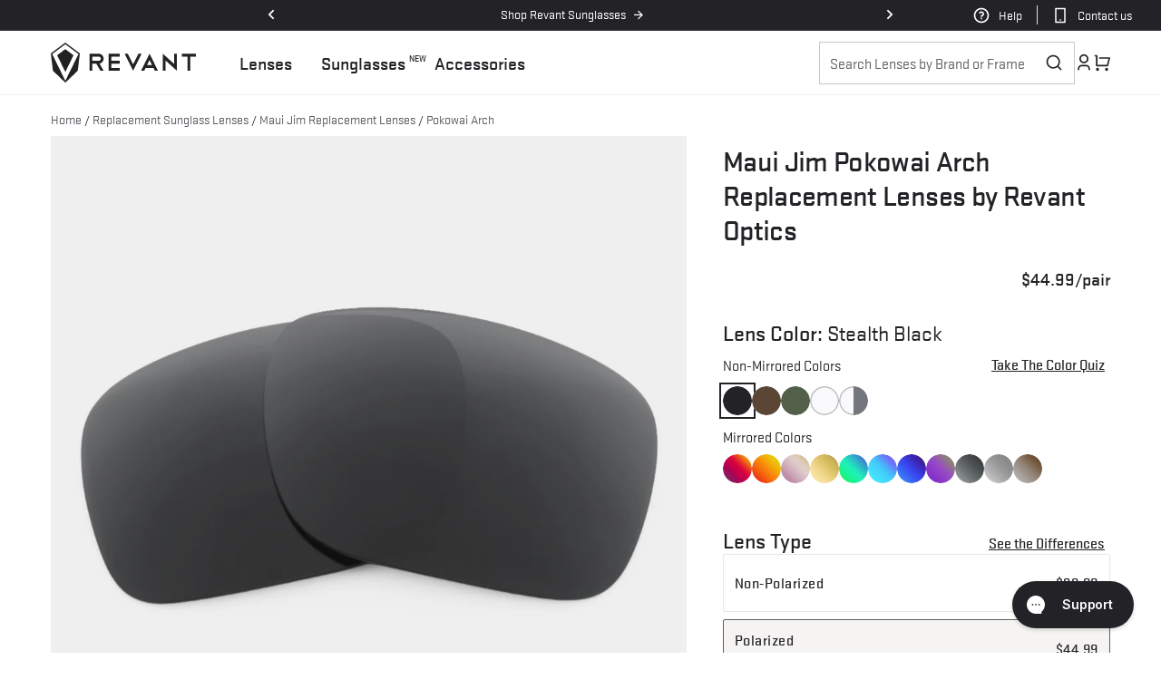

--- FILE ---
content_type: text/css
request_url: https://www.revantoptics.com/cdn/shop/t/523/assets/component-cart-drawer.css?v=21687641498461585051764717839
body_size: 1295
content:
.drawer{position:fixed;z-index:1000;left:0;top:0;width:100vw;height:100%;display:flex;justify-content:flex-end;background-color:rgba(var(--color-foreground),.5);transition:visibility var(--duration-default) ease}.drawer.active{visibility:visible}.drawer__inner{height:100%;width:48rem;max-width:100vw;padding:0;border-right:0;overflow:hidden;display:flex;flex-direction:column;transform:translate(100%);transition:transform var(--duration-default) ease}@media screen and (min-width:750px){.drawer__inner{padding:0}}.drawer__inner-empty{height:100%;padding:0 1.6rem;overflow:hidden;display:flex;flex-direction:column}.cart-drawer__warnings{display:flex;flex-direction:column;flex:1;justify-content:center}cart-drawer.is-empty .drawer__inner{display:grid;grid-template-rows:1fr;align-items:center;padding:0}cart-drawer.is-empty .drawer__header{display:none}cart-drawer:not(.is-empty) .cart-drawer__warnings,cart-drawer:not(.is-empty) .cart-drawer__collection{display:none}.cart-drawer__warnings--has-collection .cart__login-title{margin-top:2.5rem}.drawer.active .drawer__inner{transform:translate(0)}.drawer__header{position:relative;padding:2.4rem 1.6rem .6rem;margin-bottom:0;display:flex;justify-content:center;align-items:center;border-bottom:1px solid #DCDAD7}@media screen and (min-width:750px){.drawer__header{padding:2.4rem 3.2rem .6rem}}.drawer__heading{margin:0 0 1rem}.drawer__close{display:inline-block;padding:0;min-width:4.4rem;min-height:4.4rem;box-shadow:0 0 0 .2rem rgba(var(--color-button),0);position:absolute;top:16px;right:16px;color:rgb(var(--color-foreground));background-color:transparent;border:none;cursor:pointer}@media screen and (min-width:750px){.drawer__close{top:24px}}.cart-drawer__warnings .drawer__close{right:5px}.drawer__close .svg-wrapper{height:2.4rem;width:2.4rem}.drawer__contents{flex-grow:1;display:flex;flex-direction:column}.drawer__footer{border-top:.1rem solid rgba(var(--color-foreground),.2);padding:1.6rem}@media screen and (min-width:750px){.drawer__footer{padding:1.6rem 3.2rem}}cart-drawer-items.is-empty+.drawer__footer{display:none}.drawer__footer>details{margin-top:-1.5rem;border-bottom:.1rem solid rgba(var(--color-foreground),.2)}.drawer__footer>details[open]{padding-bottom:1.5rem}.drawer__footer summary{display:flex;position:relative;line-height:1;padding:1.5rem 0}.drawer__footer>details+.cart-drawer__footer{padding-top:1.5rem}cart-drawer{position:fixed;top:0;left:0;width:100vw;height:100%}.cart-drawer__overlay{position:fixed;top:0;right:0;bottom:0;left:0}div.cart-drawer__overlay:empty{display:block}.cart-drawer__form{flex-grow:1;display:flex;flex-wrap:wrap;margin-top:1.6rem}.cart-drawer__collection{margin:0 2.5rem 1.5rem}.cart-drawer .drawer__cart-items-wrapper{flex-grow:1}.drawer__cart-items-wrapper{padding-left:1.6rem;padding-right:1.6rem}@media screen and (min-width:750px){.drawer__cart-items-wrapper{padding-left:3.2rem;padding-right:3.2rem}}.cart-drawer .cart-items,.cart-drawer tbody{display:block;width:100%}.cart-drawer thead{display:inline-table;width:100%;position:sticky;top:0;z-index:2}cart-drawer-items{overflow:auto;flex:1}@media screen and (max-height: 650px){cart-drawer-items{overflow:scroll}.drawer__inner{overflow:auto}}.cart-drawer .cart-item{display:grid;grid-template:repeat(2,auto) / repeat(4,1fr);gap:1.6rem;margin-bottom:0}.cart-drawer .cart-item:last-child{margin-bottom:1rem}.cart-drawer .cart-item__media{grid-row:1 / 3}.cart-drawer .cart-item__image{max-width:100%}.cart-drawer .cart-items thead{margin-bottom:.5rem}.cart-drawer .cart-items thead th:first-child,.cart-drawer .cart-items thead th:last-child{width:0;padding:0}.cart-drawer .cart-items thead th:nth-child(2){width:50%;padding-left:0}.cart-drawer .cart-items thead tr{display:table-row;margin-bottom:0}.cart-drawer .cart-items th{border-bottom:.1rem solid rgba(var(--color-foreground),.08)}.cart-drawer .cart-item:last-child{margin-bottom:1.5rem}.cart-drawer .cart-item .loading__spinner{right:5px;padding-top:2.4rem}.cart-drawer .cart-items td{padding-top:1.6rem}.cart-drawer .cart-item>td+td{padding-left:1rem}.cart-drawer .cart-item__details{width:auto;grid-column:2 / 4}.cart-drawer .cart-item__totals{pointer-events:none;display:flex;align-items:flex-start;justify-content:flex-end}.cart-drawer.cart-drawer .cart-item__price-wrapper>*:only-child{margin-top:0}.cart-drawer .cart-item__price-wrapper .cart-item__discounted-prices{display:flex;flex-direction:column;gap:.6rem}.cart-drawer .unit-price{margin-top:.6rem}.cart-drawer .cart-items .cart-item__quantity{padding-top:0;grid-column:2 / 5}.cart-drawer .cart-items .cart-item__details{grid-column:2 / 5}@media screen and (max-width: 749px){.cart-drawer .cart-item cart-remove-button{margin-left:0}}.cart-drawer__footer>*+*{margin-top:1rem}.cart-drawer .price{line-height:1}.cart-drawer .tax-note{margin:1.2rem 0 1rem auto;text-align:center}.cart-drawer .product-option dd{word-break:break-word}.cart-drawer details[open]>summary .icon-caret{transform:rotate(180deg)}.cart-drawer .cart__checkout-button{max-width:none}.drawer__footer .cart__dynamic-checkout-buttons{max-width:100%}.drawer__footer #dynamic-checkout-cart ul{flex-wrap:wrap!important;flex-direction:row!important;margin:.5rem -.5rem 0 0!important;gap:.5rem}.drawer__footer [data-shopify-buttoncontainer]{justify-content:flex-start}.drawer__footer #dynamic-checkout-cart ul>li{flex-basis:calc(50% - .5rem)!important;margin:0!important}.drawer__footer #dynamic-checkout-cart ul>li:only-child{flex-basis:100%!important;margin-right:.5rem!important}@media screen and (min-width: 750px){.drawer__footer #dynamic-checkout-cart ul>li{flex-basis:calc(100% / 3 - .5rem)!important;margin:0!important}.drawer__footer #dynamic-checkout-cart ul>li:first-child:nth-last-child(2),.drawer__footer #dynamic-checkout-cart ul>li:first-child:nth-last-child(2)~li,.drawer__footer #dynamic-checkout-cart ul>li:first-child:nth-last-child(4),.drawer__footer #dynamic-checkout-cart ul>li:first-child:nth-last-child(4)~li{flex-basis:calc(50% - .5rem)!important}}cart-drawer-items::-webkit-scrollbar{width:3px}cart-drawer-items::-webkit-scrollbar-thumb{background-color:rgba(var(--color-foreground),.7);border-radius:100px}cart-drawer-items::-webkit-scrollbar-track-piece{margin-top:31px}.cart-drawer .quantity-popover-container{padding:0;max-width:7rem}.cart-drawer .quantity__input{font-size:1.4rem}.cart-drawer .quantity{min-height:3.2rem}.cart-drawer .quantity__button{width:calc(2.4rem / var(--font-body-scale))}.cart-drawer .quantity-popover__info.global-settings-popup{transform:translateY(0);right:0}.cart-drawer .cart-item__error{margin-top:.8rem}.cart-drawer .quantity-popover__info+.cart-item__error{margin-top:.2rem}@media screen and (min-width: 750px){.cart-drawer .cart-item__quantity--info quantity-popover>*{padding-left:0}.cart-drawer .cart-item__error{margin-left:0}}.rebuy-cart-wrap{background:#f6f4f3;margin-left:0;margin-right:0;padding:2.4rem 1.6rem}@media screen and (min-width:750px){.rebuy-cart-wrap{padding:2.4rem 3.2rem}}.rebuy-cart-wrap .rebuy-widget,.rebuy-cart-wrap .rebuy-button,.rebuy-cart-wrap .rebuy-product-title,.rebuy-cart-wrap .rebuy-money{font-family:var(--font-body-family)!important}.rebuy-cart-wrap .rebuy-widget .rebuy-product-block .rebuy-product-media a.rebuy-product-image.clickable,.rebuy-cart-wrap .rebuy-recommended-products .rebuy-product-block .rebuy-product-media a.rebuy-product-image.clickable{background:#f6f4f3}.rebuy-cart-wrap .rebuy-widget .rebuy-button{border:none;text-decoration:underline;text-underline-offset:3px;font-weight:700}.rebuy-cart-wrap .rebuy-widget .description{border:1px solid #DCDAD7;padding:1.6rem;margin-bottom:4px}.rebuy-cart-wrap .rebuy-widget .h6,.rebuy-cart-wrap .rebuy-widget .description{margin-top:0}.rebuy-cart-wrap .rebuy-widget .caption{font-size:1.4rem}.rebuy-cart-wrap .rebuy-widget .caption a{display:block;color:#232327;font-size:1.4rem;font-weight:700}.is-empty .rebuy-cart-wrap{display:none!important}.shipping-threshold{border-bottom:1px solid #DCDAD7;padding-bottom:1.6rem}.cart-drawer__form .shipping-threshold{padding-left:1.6rem;padding-right:1.6rem}@media screen and (min-width:750px){.cart-drawer__form .shipping-threshold{padding-left:3.2rem;padding-right:3.2rem}}.progress-bar-wrap{background:#dcdad7;padding:4px 0;text-align:center;font-size:12px;font-weight:700;text-transform:uppercase;margin:10px 0;position:relative;z-index:-1;border-radius:99px;flex-grow:1;width:100%}.progress-bar{position:absolute;z-index:0;top:0;left:0;background:#232327;height:100%;display:block;border-radius:99px}.progress-bar-wrap .isolate{z-index:1}.cart-progress-chart{display:flex;align-items:center;justify-content:center;column-gap:8px;font-weight:500}
/*# sourceMappingURL=/cdn/shop/t/523/assets/component-cart-drawer.css.map?v=21687641498461585051764717839 */


--- FILE ---
content_type: text/css
request_url: https://www.revantoptics.com/cdn/shop/t/523/assets/component-swatch.css?v=75716316582816025521764717855
body_size: -436
content:
.swatch{--swatch--size: var(--swatch-input--size, 4.4rem);--swatch--border-radius: var(--swatch-input--border-radius, 50%);display:block;width:var(--swatch--size);height:var(--swatch--size);aspect-ratio:1 / 1;background:var(--swatch--background);background-size:cover;background-origin:border-box;border-radius:var(--swatch--border-radius)}.swatch--square{--swatch--size:8rem;--swatch--border-radius:0}.swatch--unavailable{border-style:dashed;border-color:rgba(var(--color-foreground),.5)}
/*# sourceMappingURL=/cdn/shop/t/523/assets/component-swatch.css.map?v=75716316582816025521764717855 */


--- FILE ---
content_type: text/css
request_url: https://www.revantoptics.com/cdn/shop/t/523/assets/section-feature-cards.css?v=74875661477581557101764717947
body_size: -308
content:
.swiper-container{overflow:hidden}.feature-card__inner{align-items:strech}.layout--below.swiper-slide{height:auto!important}.feature-card__item{flex-shrink:0}.feature-card__item video{display:block;width:100%;height:auto}@media screen and (min-width:750px){.feature-card__item video{position:relative;z-index:1}.feature-card__text p{font-size:2rem}.feature-card__text{position:absolute;width:100%;bottom:0;left:0;padding:28px 14px;z-index:3;box-sizing:border-box}.feature-card__item.layout--overlay .feature-card__video-wrap:before{content:"";position:absolute;z-index:2;top:50%;bottom:0;left:0;right:0;background:linear-gradient(359.31deg,#000000e6 40.43%,#ffffffe6 89.52%);mix-blend-mode:multiply}}@media screen and (max-width:749px){.feature-cards__wrap{padding:0 0 3.2rem;position:relative}.feature-cards__wrap .section-title h3{margin-bottom:0}}.feature-card__text p{color:rgb(var(--color-foreground))}.layout--below .feature-card__text{position:relative;padding:3.2rem 1.6rem}.feature-card__text .h3{margin-top:0;margin-bottom:1.2rem}.feature-card__text p{margin-top:1.2rem}.feature-card__text p:last-of-type{margin-bottom:0}.layout--overlay .feature-card__text{background:transparent!important}.feature-card__item .video-with-text__controls{bottom:1rem;left:1rem}@media screen and (max-width:749px){.feature-card__text{padding-top:2rem}.feature-cards__wrap .feature-card__scroll{padding:0 .25rem}}
/*# sourceMappingURL=/cdn/shop/t/523/assets/section-feature-cards.css.map?v=74875661477581557101764717947 */


--- FILE ---
content_type: text/css
request_url: https://www.revantoptics.com/cdn/shop/t/523/assets/section-price-comp.css?v=104591057901047668601764717954
body_size: -209
content:
.new-comp-chart{display:flex;flex-flow:row nowrap;align-items:stretch;justify-content:center;column-gap:.8rem}.new-comp-chart .brand{padding:1.6rem;border-radius:.8rem;border:1px solid #DCDAD7;background:#f6f4f31f}.new-comp-chart .brand--1{background:#f6f4f3;border-color:transparent}.new-comp-chart .brand:not(.brand--1) svg path{fill:rgb(var(--color-foreground))}.new-comp-chart .brand img{display:block;margin:0 auto 1.2rem}.brand .h1{margin-bottom:1.6rem}.brand-checks>*{display:flex;align-items:center;column-gap:.8rem}.brand-checks svg{width:2.4rem;height:2.4rem;flex-shrink:0}@media screen and (min-width:750px){.new-comp-chart .brand{padding:2.4rem;width:calc(33% - .4rem);max-width:32rem}.new-comp-chart .brand img{margin-bottom:1rem}.new-comp-chart .brand .h2{margin-bottom:1.6rem}.new-comp-chart .brand .h1{margin-bottom:3.2rem}.new-comp-chart{align-items:flex-start;column-gap:1.6rem}.new-comp-chart .brand--2{order:0;margin-top:49px}.new-comp-chart .brand--3{order:2;margin-top:49px}.new-comp-chart .brand--1{order:1}.brand-checks>*{column-gap:1.2rem}}@media screen and (min-width:750px) and (max-width:879px){.new-comp-chart .brand-checks .subtitle--large{font-size:1.6rem}.new-comp-chart{column-gap:.8rem}.new-comp-chart .brand--2{order:0}.new-comp-chart .brand--3{order:2}}@media screen and (max-width:749px){.new-comp-chart .brand{width:calc(50% - .4rem);max-width:240px}.new-comp-chart .brand--2{padding-top:6.8rem}.new-comp-chart .brand--3{display:none!important}.new-comp-chart .subtitle--large{font-size:1.6rem}.new-comp-chart .brand-checks .subtitle--large{font-size:1.36rem}.new-comp-chart .h2{font-size:2rem}.new-comp-chart .h2 br{display:none}.comp-outer-wrapper .button--full-width{margin-top:3.2rem}}
/*# sourceMappingURL=/cdn/shop/t/523/assets/section-price-comp.css.map?v=104591057901047668601764717954 */


--- FILE ---
content_type: text/css
request_url: https://www.revantoptics.com/cdn/shop/t/523/assets/section-install-instructions.css?v=115807233806475467891764717949
body_size: -230
content:
.replacementPdp-video-instruction-steps__video-placeholder{background-position:50%;background-repeat:no-repeat;background-size:cover;margin-bottom:1rem}.replacementPdp-video-instruction-steps__video-iframe{height:49vw;width:100%}.replacementPdp-video-instruction-steps ol{padding:0;list-style-type:none}.replacementPdp-video-instruction-steps ol li{color:#5e5e66;font-size:1.6rem;font-weight:400;line-height:1.6;margin:0 0 .8rem}.video-instruction-steps-text li{counter-increment:my-awesome-counter;position:relative;padding-top:2.4rem}.video-instruction-steps-text li:before{content:"Step " counter(my-awesome-counter);position:absolute;top:0;font-weight:700;color:rgb(var(--color-foreground))}.replacementPdp-video-instruction-steps__instruction .h2{margin-bottom:0;margin-top:0}@media screen and (max-width:749px){.replacementPdp-video-instruction-steps__instruction .h2{font-size:2rem;margin-bottom:.8rem}.replacementPdp-video-instruction-steps ol{margin-top:.8rem;margin-bottom:.8rem}}.video-instruction-steps-text p:first-child{margin-top:0;margin-bottom:.8rem}.video-instruction-steps-text .h6{font-size:2.4rem;margin-bottom:1.2rem;margin-top:4rem}@media screen and (min-width: 750px){.replacementPdp-video-instruction-steps ol li{margin:0 0 1.2rem}.video-instruction-steps-text p:first-child{margin-bottom:2.4rem}.replacementPdp-video-instruction-steps{align-items:center;display:flex}.replacementPdp-video-instruction-steps__video-placeholder{margin-bottom:0;margin-right:9.5%;width:765px}.replacementPdp-video-instruction-steps__video-iframe{height:430px}.replacementPdp-video-instruction-steps__instruction{width:33%}}@media only screen and (min-device-width: 768px) and (max-device-width: 1024px) and (orientation: portrait){.replacementPdp-video-instruction-steps__video-placeholder{margin-right:6.5%;width:565px;max-width:58%}}
/*# sourceMappingURL=/cdn/shop/t/523/assets/section-install-instructions.css.map?v=115807233806475467891764717949 */


--- FILE ---
content_type: text/css
request_url: https://www.revantoptics.com/cdn/shop/t/523/assets/component-predictive-search.css?v=106674823587489510481764717850
body_size: 648
content:
.predictive-search{display:none;position:absolute;top:calc(100% + .1rem);left:-.1rem;border-width:var(--popup-border-width);border-style:solid;border-color:rgba(var(--color-foreground),var(--popup-border-opacity));background-color:rgb(var(--color-background));z-index:3;border-bottom-right-radius:var(--popup-corner-radius);border-bottom-left-radius:var(--popup-corner-radius);box-shadow:var(--popup-shadow-horizontal-offset) var(--popup-shadow-vertical-offset) var(--popup-shadow-blur-radius) rgba(var(--color-shadow),var(--popup-shadow-opacity));overflow-y:auto;-webkit-overflow-scrolling:touch}.predictive-search--search-template{z-index:2;width:calc(100% + .2rem)}.predictive-search__results-groups-wrapper{display:flex;border-bottom:.1rem solid rgba(var(--color-foreground),.08)}.header__icons .predictive-search__results-groups-wrapper,.banner__search .predictive-search__results-groups-wrapper{flex-flow:column-reverse wrap}@media screen and (max-width: 749px){.predictive-search--header{right:0;left:0;top:100%}.predictive-search__results-groups-wrapper{flex-direction:column-reverse}.predictive-search__results-groups-wrapper:not(.predictive-search__results-groups-wrapper--no-suggestions){gap:2rem}}@media screen and (min-width: 750px){.predictive-search{width:calc(100% + .2rem)}.header predictive-search{position:relative}}@media screen and (min-width: 750px) and (max-width:987px){.predictive-search{border-top:none}}predictive-search[open] .predictive-search,predictive-search[loading] .predictive-search{display:block}.predictive-search__result-group{display:flex;flex-direction:column;flex:1 1 auto;gap:2rem}.predictive-search__result-group:first-child .predictive-search__pages-wrapper{display:none}@media screen and (min-width: 750px){.predictive-search__results-groups-wrapper--no-products .predictive-search__result-group:nth-child(2),.predictive-search__result-group:last-child .predictive-search__pages-wrapper{display:none}.predictive-search__result-group:first-child .predictive-search__pages-wrapper{display:initial}.predictive-search__result-group:first-child{flex:0 0 26.4rem}.predictive-search__results-groups-wrapper--no-products .predictive-search__result-group:first-child,.predictive-search__result-group:only-child{flex-grow:1}}.predictive-search__heading{margin:0 2rem;padding:1.5rem 0 0;font-weight:700;font-size:1.6rem}predictive-search .spinner{width:1.5rem;height:1.5rem;line-height:0}predictive-search:not([loading]) .predictive-search__loading-state,predictive-search:not([loading]) .predictive-search-status__loading{display:none}predictive-search[loading] .predictive-search__loading-state{display:flex;justify-content:center;padding:1rem}predictive-search[loading] .predictive-search__search-for-button{display:none}predictive-search[loading] .predictive-search__results-groups-wrapper~.predictive-search__loading-state{display:none}predictive-search[loading] .predictive-search__results-groups-wrapper~.predictive-search__search-for-button{display:initial}.search-results-products .predictive-search__list-item[aria-selected=true]>*,.search-results-products .predictive-search__list-item:hover>*,.search-results-products .predictive-search__item[aria-selected=true],.search-results-products .predictive-search__item:hover{color:rgb(var(--color-foreground));background-color:#f6f4f3}.suggestions .predictive-search__list-item[aria-selected=true]>*,.suggestions .predictive-search__list-item:hover>*,.suggestions .predictive-search__item[aria-selected=true],.suggestions .predictive-search__item:hover{color:rgb(var(--color-foreground));font-weight:700!important}.predictive-search__item{display:flex;padding:1rem 2rem;text-align:left;text-decoration:none;width:100%}.predictive-search__item--link-with-thumbnail{display:grid;grid-template-columns:8rem 1fr;grid-column-gap:1.2rem;grid-template-areas:"product-image product-content"}.predictive-search__item-content{grid-area:product-content;display:flex;flex-direction:column}.predictive-search__item-content--centered{justify-content:center}.predictive-search__item-vendor{font-size:.9rem}.predictive-search__item-heading{margin:0;letter-spacing:normal}.predictive-search__item-heading.product-heading{font-size:1.6rem;font-weight:700}.predictive-search__item-query-result mark{color:rgb(var(--color-foreground-secondary))}.predictive-search__item-query-result mark{background-color:transparent}.predictive-search__item .price{color:rgba(var(--color-foreground),1);font-size:1.6rem;letter-spacing:normal;font-weight:700}.predictive-search__item .price .hide-me-on-var-delta{color:rgba(var(--color-foreground),.7);font-size:1.2rem;font-weight:400}.predictive-search__item-vendor+.predictive-search__item-heading,.predictive-search .price{margin-top:.5rem}.predictive-search__item--term{justify-content:space-between;align-items:center;padding:1.6rem;font-size:1.6rem;word-break:break-all;line-height:calc(1 + .4 / var(--font-body-scale));letter-spacing:normal}.predictive-search__item--term:hover{background:#f6f4f3;color:rgb(var(--color-foreground))}@media screen and (min-width: 750px){.predictive-search__item--term{padding-top:1.2rem;padding-bottom:1.2rem}}.predictive-search__item--term .icon-arrow{width:calc(var(--font-heading-scale) * 1.4rem);height:calc(var(--font-heading-scale) * 1.4rem);flex-shrink:0;margin-left:calc(var(--font-heading-scale) * 2rem);color:rgb(var(--color-link))}.predictive-search__image{grid-area:product-image;object-fit:contain;font-family:"object-fit: contain"}.predictive-search{--color-background:255,255,255;--color-foreground:35,35,39}.predictive-search__result-group.suggestions{background:#f6f4f3;gap:0}.predictive-search__result-group.suggestions>div:last-child{padding-bottom:1.6rem}.predictive-search__result-group.suggestions>div:not(:last-child):after{content:"";position:relative;margin:0 auto;width:calc(100% - 3.2rem);height:1px;display:block;padding-bottom:1.6rem;border-bottom:.1rem solid rgba(var(--color-foreground),.08)}@media screen and (min-width:750px){.predictive-search__results-list{padding:0 1.6rem 1.6rem}}@media screen and (min-width:989px){.predictive-search{width:calc(90vw - 6rem);max-width:988px}.header .predictive-search{left:auto;right:-6rem}.header__icons .predictive-search__results-groups-wrapper,.banner__search .predictive-search__results-groups-wrapper{flex-direction:row;flex-wrap:nowrap}.predictive-search__item--link-with-thumbnail{grid-template-columns:8rem 1fr}.predictive-search__results-list img{width:80px;height:80px}.predictive-search__item-content{justify-content:space-between}.predictive-search__item-content .price__regular{white-space:nowrap}.search-results-products .predictive-search__results-list{display:grid;grid-template-columns:1fr 1fr}}@media screen and (min-width:1155px){.predictive-search{width:90vw;max-width:988px}.header .predictive-search{left:auto;right:-.1rem}}
/*# sourceMappingURL=/cdn/shop/t/523/assets/component-predictive-search.css.map?v=106674823587489510481764717850 */


--- FILE ---
content_type: text/css
request_url: https://www.revantoptics.com/cdn/shop/t/523/assets/component-search.css?v=56644342558016579061764717853
body_size: 377
content:
.search__input.field__input{padding-right:4.4rem;padding-left:1.2rem}.search__button{right:var(--inputs-border-width);top:var(--inputs-border-width)}.reset__button{right:calc(var(--inputs-border-width) + 4.4rem);top:var(--inputs-border-width)}.reset__button:not(:focus-visible):after{border-right:.1rem solid rgba(var(--color-foreground),.08);display:block;height:calc(100% - 1.6rem);content:"";position:absolute;right:0}.reset__button:not(:focus):after{border-right:.1rem solid rgba(var(--color-foreground),.08);display:block;height:calc(100% - 1.8rem);content:"";position:absolute;right:0}.search__button:focus-visible,.reset__button:focus-visible{background-color:rgb(var(--color-background));z-index:4}.search__button:focus,.reset__button:focus{background-color:rgb(var(--color-background));z-index:4}.search__button:not(:focus-visible):not(.focused),.reset__button:not(:focus-visible):not(.focused){box-shadow:inherit;background-color:inherit}.search__button:hover .icon,.reset__button:hover .icon{transform:scale(1.07)}.search__button .icon{height:2rem;width:2rem}.reset__button .icon.icon-close{height:1.8rem;width:1.8rem;stroke-width:.1rem}input::-webkit-search-decoration{-webkit-appearance:none}.template-search__results,.search__form-wrap{position:relative}.search__form-wrap.has-secondary-link{display:flex;align-items:center;justify-content:space-between;border:.1rem solid #DCDAD7}.search__form-wrap .secondary_link{flex-shrink:0}.search__form-wrap .secondary_link a{color:rgb(var(--color-foreground));border-left:1px solid #DCDAD7;padding:0 1.2rem;display:block;font-size:1.6rem}.search__form-wrap.has-secondary-link .field:before,.search__form-wrap.has-secondary-link .field:after{display:none}.search__form-wrap.has-secondary-link .field .field__input:focus{box-shadow:none}.search__form-wrap.has-secondary-link .search__form{flex-basis:100%}@media screen and (max-width: 749px){.search-modal__form{margin-bottom:-1px}.search-modal__form .field:before,.search-modal__form .field:after{content:unset}.search-modal__form .search__input{margin:0;border-top:#DCDAD7 solid 1px;border-bottom:#DCDAD7 solid 1px;transition:border-color var(--duration-short) ease}.search-modal__form .search__input:focus{box-shadow:none;border-color:#000}}@media screen and (max-width: 989px){.search-modal__form{margin-bottom:-1px}.search-modal__form .field:before,.search-modal__form .field:after{content:unset}.search-modal__form .search__input{margin:0;border:#DCDAD7 solid 1px;transition:border-color var(--duration-short) ease}.search-modal__form .search__input:focus{box-shadow:none;border-color:#000}}body .search__form-wrap{max-height:unset;overflow:unset}.tablet-search,.search__button-close,.open-search .search__button-open{display:none}.search__button-open,.search__button-close{position:absolute;top:.2rem;right:0;z-index:3}.search__button-open svg,.search__button-close svg{width:2rem;height:2rem}.open-search .search__button-close{display:flex}.open-search .search__button{display:none}@media screen and (max-width: 750px){.header-search-wrap{width:100%}}.header__icons .field__input~.field__label{left:1.2rem}@media screen and (min-width: 750px) and (max-width: 1023px){.tablet-search{display:flex}form.search-modal__form{transform:translate(100%);transition:all .25s ease-in-out;position:relative;z-index:0}form.search-modal__form .search__button{display:none}.open-search form.search-modal__form{transform:translate(0)}.header-search-wrap{opacity:0;position:absolute;right:0;top:0;transition:all .25s ease-in-out}.open-search .header-search-wrap{opacity:1}.header-predictive-search{overflow:hidden;transition:all .25s ease-in-out}.open-search .header-predictive-search{width:calc(100vw - 34rem);opacity:1;overflow:unset}.open-search form.search-modal__form{position:relative;z-index:2}.open-search .header-predictive-search:after{content:"";position:absolute;top:-1.4rem;left:-1.6rem;right:0;bottom:-1.4rem;z-index:0}.open-search-2 .header-predictive-search{position:absolute;right:0}.header__icons .search-modal__content{height:4.7rem;transform:translate(1rem)}.header__icons .search-modal__content .field__input{width:0}.open-search .header__icons .search-modal__content .field__input{width:100%}.header__icons .field__input~.field__label{white-space:nowrap;overflow:hidden;width:0}.open-search .header__icons .field__input~.field__label{min-width:28rem;width:auto;white-space:nowrap}.header__icons .field__input:focus~.field__label,.header__icons .field__input:not(:placeholder-shown)~.field__label,.header__icons .field__input:-webkit-autofill~.field__label{left:calc(var(--inputs-border-width) + 1.2rem)}}@media screen and (min-width: 750px) and (max-width: 1112px) and (orientation: portrait){.tablet-search{display:flex}form.search-modal__form{transform:translate(100%);transition:all .25s ease-in-out;position:relative;z-index:0}form.search-modal__form.search__button{display:none}.open-search form.search-modal__form{transform:translate(0)}.header-search-wrap{opacity:0;position:absolute;right:0;top:0;transition:all .25s ease-in-out}.open-search .header-search-wrap{opacity:1}.header-predictive-search{overflow:hidden;transition:all .25s ease-in-out}.open-search .header-predictive-search{width:calc(100vw - 35rem);opacity:1;overflow:unset}.open-search form.search-modal__form{position:relative;z-index:2}.open-search .header-predictive-search:after{content:"";position:absolute;top:-1.4rem;left:-1.6rem;right:0;bottom:-1.4rem;z-index:0}.open-search-2 .header-predictive-search{position:absolute;right:0}.header__icons .search-modal__content{height:4.7rem;transform:translate(1rem)}.header__icons .field__input~.field__label{white-space:nowrap;width:0;overflow:hidden}.open-search .header__icons .field__input~.field__label{min-width:28rem;width:auto;white-space:nowrap}.header__icons .field__input:focus~.field__label,.header__icons .field__input:not(:placeholder-shown)~.field__label,.header__icons .field__input:-webkit-autofill~.field__label{left:calc(var(--inputs-border-width) + 1.2rem)}}@media screen and (min-width: 750px) and (max-width: 989px){.open-search .header-predictive-search{width:calc(100vw - 32rem)}}@media screen and (max-width: 749px){.header-search-wrap .field__label{left:1.8rem}.header-search-wrap .field__input:focus~.field__label,.header-search-wrap .field__input:not(:placeholder-shown)~.field__label,.header-search-wrap .field__input:-webkit-autofill~.field__label{left:1.8rem}.search__input.field__input{padding-left:1.8rem}.header-search-wrap .search__button{right:1rem}}
/*# sourceMappingURL=/cdn/shop/t/523/assets/component-search.css.map?v=56644342558016579061764717853 */


--- FILE ---
content_type: text/css
request_url: https://cdn-widget-assets.yotpo.com/ReviewsStarRatingsWidget/3GHVuUOqBckKNXm69HTpR74G9VGVLpYpnP46OtH9/css-overrides/css-overrides.2024_10_28_20_44_31_664.css
body_size: -100
content:
.yotpo-sr-bottom-line-summary svg {
  width: 20px;
  height:20px;
}

--- FILE ---
content_type: text/css;charset=UTF-8
request_url: https://cached.rebuyengine.com/api/v1/user/stylesheet?shop=revantoptics.myshopify.com&cache_key=1769737523
body_size: 2337
content:
:root{--rb-smart-search-quick-view-product-title-color:#232327;--rb-smart-search-quick-view-product-price-color:#232327;--rb-smart-search-quick-view-product-price-sale-color:#232327;--rb-smart-search-quick-view-product-price-compare-at-color:#68686d;--rb-smart-search-quick-view-button-text-color:#232327;--rb-smart-search-quick-view-button-background-color:#ffffff;--rb-smart-search-quick-view-button-border-color:#232327;--rb-smart-search-quick-view-button-border-width:2px;--rb-smart-search-quick-view-button-radius:2px;--rb-smart-search-quick-view-reviews-background-color:#E5E5E5;--rb-smart-search-quick-view-reviews-foreground-color:#232327;--rb-smart-search-quick-view-reviews-text-color:#5e5e66;--rb-smart-search-results-product-title-color:#232327;--rb-smart-search-results-product-price-color:#232327;--rb-smart-search-results-product-price-sale-color:#232327;--rb-smart-search-results-product-price-compare-at-color:#68686d;--rb-smart-search-results-pagination-button-text-color:#232327;--rb-smart-search-results-pagination-button-background-color:#ffffff;--rb-smart-search-results-pagination-button-border-color:#232327;--rb-smart-search-results-pagination-button-border-width:2px;--rb-smart-search-results-pagination-button-radius:2px;--rb-smart-search-results-reviews-background-color:#E5E5E5;--rb-smart-search-results-reviews-foreground-color:#232327;--rb-smart-search-results-reviews-text-color:#5e5e66}.rebuy-loader{border-bottom-color:#fff}.rebuy-widget .super-title{color:#232327}.rebuy-widget .primary-title{color:#232327}.rebuy-widget .description{color:#5e5e66}.rebuy-widget .rebuy-product-title,.rebuy-widget .rebuy-product-title-link,.rebuy-modal__product-title{color:#232327}.rebuy-widget .rebuy-product-description,.rebuy-modal__product-option-title{color:#5e5e66}.rebuy-product-vendor{color:#535353}.rebuy-money,.rebuy-widget .rebuy-money{color:#232327}.rebuy-money.sale,.rebuy-widget .rebuy-money.sale,.rebuy-cart__flyout-subtotal-final-amount,.rebuy-reorder-cart-total-price-final-amount,[data-rebuy-component="cart-subtotal"] .rebuy-cart__flyout-subtotal-final-amount,[data-rebuy-component="cart-subtotal"] .rebuy-reorder-cart-total-price-final-amount{color:#232327}.rebuy-money.compare-at,.rebuy-widget .rebuy-money.compare-at{color:#68686d}.rebuy-underline,.rebuy-widget .rebuy-underline{border-color:#fff}.rebuy-checkbox .checkbox-input:focus,.rebuy-widget .rebuy-checkbox .checkbox-input:focus,.rebuy-radio .radio-input:focus,.rebuy-widget .rebuy-radio .radio-input:focus{border-color:#fff}.rebuy-checkbox .checkbox-input:checked,.rebuy-widget .rebuy-checkbox .checkbox-input:checked,.rebuy-radio .radio-input:checked,.rebuy-widget .rebuy-radio .radio-input:checked{background:#fff;border-color:#fff}.rebuy-select,.rebuy-widget .rebuy-select,select.rebuy-select,.rebuy-widget select.rebuy-select{color:#232327;background-color:#fff;border-color:#aaaab3;border-radius:2px}.rebuy-select{background-image:linear-gradient(45deg,transparent 50%,#aaaab3 50%),linear-gradient(135deg,#aaaab3 50%,transparent 50%),linear-gradient(to right,#aaaab3,#aaaab3)}.rebuy-select:focus,.rebuy-widget .rebuy-select:focus,select.rebuy-select:focus,.rebuy-widget select.rebuy-select:focus{border-color:#232327}.rebuy-input,.rebuy-widget .rebuy-input,input.rebuy-input,.rebuy-widget input.rebuy-input{color:#232327;background-color:#fff;border-color:#aaaab3;border-radius:2px}.rebuy-input:focus,.rebuy-widget .rebuy-input:focus,input.rebuy-input:focus,.rebuy-widget input.rebuy-input:focus{border-color:#232327}.rebuy-button,.rebuy-widget .rebuy-button,.rebuy-cart__flyout-empty-cart a,[data-rebuy-component=progress-bar] .rebuy-cart__progress-gift-variant-readd,.rebuy-cart__progress-free-product-variant-select-container{color:#232327;background:#fff;border-color:#232327;border-width:2px;border-radius:2px}.rebuy-button.outline,.rebuy-widget .rebuy-button.outline,.rebuy-button.secondary,.rebuy-widget .rebuy-button.secondary{color:#fff;background:#232327;border-color:#fff}.rebuy-button.decline,.rebuy-widget .rebuy-button.decline{color:#232327;background:#fff0;border-color:#e1e1e6}.rebuy-button.dark,.rebuy-widget .rebuy-button.dark{background-color:#5E6670;color:#fff;border-color:#fff}.rebuy-option-button{color:#fff;border-color:#fff;border-radius:2px;background:#232327}.rebuy-option-button.is-active{color:#232327;background:#fff}.rebuy-radio,.rebuy-checkbox,.rebuy-widget .rebuy-radio,.rebuy-widget .rebuy-checkbox{border-color:#aaaab3}.rebuy-radio:focus,.rebuy-checkbox:focus,.rebuy-widget .rebuy-radio:focus,.rebuy-widget .rebuy-checkbox:focus{border-color:#fff}.rebuy-radio:checked,.rebuy-checkbox:checked,.rebuy-widget .rebuy-radio:checked,.rebuy-widget .rebuy-checkbox:checked{color:#232327;background:#fff;border-color:#fff}.rebuy-textarea{color:#232327;background-color:#fff;border-color:#aaaab3;border-radius:2px}.rebuy-widget .rebuy-carousel__arrows .rebuy-carousel__arrow,.rebuy-widget .flickity-button{color:#232327;background:#fff}.rebuy-widget .rebuy-carousel__arrows .rebuy-carousel__arrow svg,.rebuy-widget .rebuy-carousel__arrows .rebuy-carousel__arrow:hover:not(:disabled) svg{fill:#232327}.rebuy-widget .rebuy-carousel__pagination .rebuy-carousel__page,.rebuy-widget .flickity-page-dots .dot{background:#232327}.rebuy-widget.rebuy-widget,.rebuy-widget .checkout-promotion-wrapper,.rebuy-widget.rebuy-cart-subscription{background:#fff0}.rsf-modal{--rsf-modal-bg-color:#fff}.rebuy-widget .checkout-promotion-header{border-color:#e1e1e6}.rebuy-widget .checkout-promotion-header .promo-title{color:#232327}.rebuy-widget .checkout-promotion-header .promo-subtitle{color:#5e5e66}.rebuy-widget .checkout-promotion-body h1,.rebuy-widget .checkout-promotion-body h2,.rebuy-widget .checkout-promotion-body h3,.rebuy-widget .checkout-promotion-body h4{color:#232327}.rebuy-widget .checkout-promotion-footer{border-color:#e1e1e6}.rebuy-widget .checkout-promotion-product+.checkout-promotion-product,.rebuy-widget .rebuy-product-block+.rebuy-product-block{border-color:#e1e1e6}.rebuy-widget .checkout-promotion-product .promotion-info .product-title{color:#232327}.rebuy-widget .checkout-promotion-product .promotion-info .variant-title{color:#5e5e66}.rebuy-widget .checkout-promotion-product .promotion-info .product-description{color:#5e5e66}.rebuy-widget .rebuy-product-review .rebuy-star-rating .rebuy-star-rating-foreground{background-image:url('data:image/svg+xml;charset=UTF-8, %3Csvg%20width%3D%22100%22%20height%3D%2220%22%20viewBox%3D%220%200%2080%2014%22%20xmlns%3D%22http%3A%2F%2Fwww.w3.org%2F2000%2Fsvg%22%3E%3Cg%20fill%3D%22%23232327%22%20fill-rule%3D%22evenodd%22%3E%3Cpath%20d%3D%22M71.996%2011.368l-3.94%202.42c-.474.292-.756.096-.628-.443l1.074-4.53-3.507-3.022c-.422-.363-.324-.693.24-.74l4.602-.37%201.778-4.3c.21-.51.55-.512.762%200l1.78%204.3%204.602.37c.552.046.666.37.237.74l-3.507%203.02%201.075%204.532c.127.536-.147.74-.628.444l-3.94-2.422zM55.996%2011.368l-3.94%202.42c-.474.292-.756.096-.628-.443l1.074-4.53-3.507-3.022c-.422-.363-.324-.693.24-.74l4.602-.37%201.778-4.3c.21-.51.55-.512.762%200l1.78%204.3%204.602.37c.552.046.666.37.237.74l-3.507%203.02%201.075%204.532c.127.536-.147.74-.628.444l-3.94-2.422zM40.123%2011.368l-3.94%202.42c-.475.292-.756.096-.63-.443l1.076-4.53-3.508-3.022c-.422-.363-.324-.693.24-.74l4.602-.37%201.778-4.3c.21-.51.55-.512.762%200l1.778%204.3%204.603.37c.554.046.667.37.24.74l-3.508%203.02%201.075%204.532c.127.536-.147.74-.628.444l-3.94-2.422zM24.076%2011.368l-3.94%202.42c-.475.292-.757.096-.63-.443l1.076-4.53-3.507-3.022c-.422-.363-.324-.693.238-.74l4.603-.37%201.78-4.3c.21-.51.55-.512.76%200l1.78%204.3%204.602.37c.554.046.667.37.24.74l-3.508%203.02%201.074%204.532c.127.536-.146.74-.628.444l-3.94-2.422zM8.123%2011.368l-3.94%202.42c-.475.292-.756.096-.63-.443l1.076-4.53L1.12%205.792c-.422-.363-.324-.693.24-.74l4.602-.37%201.778-4.3c.21-.51.55-.512.762%200l1.778%204.3%204.603.37c.554.046.667.37.24.74l-3.508%203.02%201.075%204.532c.127.536-.147.74-.628.444l-3.94-2.422z%22%2F%3E%3C%2Fg%3E%3C%2Fsvg%3E')}.rebuy-widget .rebuy-product-review .rebuy-star-rating .rebuy-star-rating-background{background-image:url('data:image/svg+xml;charset=UTF-8, %3Csvg%20width%3D%22100%22%20height%3D%2220%22%20viewBox%3D%220%200%2080%2014%22%20xmlns%3D%22http%3A%2F%2Fwww.w3.org%2F2000%2Fsvg%22%3E%3Cg%20fill%3D%22%23E5E5E5%22%20fill-rule%3D%22evenodd%22%3E%3Cpath%20d%3D%22M71.996%2011.368l-3.94%202.42c-.474.292-.756.096-.628-.443l1.074-4.53-3.507-3.022c-.422-.363-.324-.693.24-.74l4.602-.37%201.778-4.3c.21-.51.55-.512.762%200l1.78%204.3%204.602.37c.552.046.666.37.237.74l-3.507%203.02%201.075%204.532c.127.536-.147.74-.628.444l-3.94-2.422zM55.996%2011.368l-3.94%202.42c-.474.292-.756.096-.628-.443l1.074-4.53-3.507-3.022c-.422-.363-.324-.693.24-.74l4.602-.37%201.778-4.3c.21-.51.55-.512.762%200l1.78%204.3%204.602.37c.552.046.666.37.237.74l-3.507%203.02%201.075%204.532c.127.536-.147.74-.628.444l-3.94-2.422zM40.123%2011.368l-3.94%202.42c-.475.292-.756.096-.63-.443l1.076-4.53-3.508-3.022c-.422-.363-.324-.693.24-.74l4.602-.37%201.778-4.3c.21-.51.55-.512.762%200l1.778%204.3%204.603.37c.554.046.667.37.24.74l-3.508%203.02%201.075%204.532c.127.536-.147.74-.628.444l-3.94-2.422zM24.076%2011.368l-3.94%202.42c-.475.292-.757.096-.63-.443l1.076-4.53-3.507-3.022c-.422-.363-.324-.693.238-.74l4.603-.37%201.78-4.3c.21-.51.55-.512.76%200l1.78%204.3%204.602.37c.554.046.667.37.24.74l-3.508%203.02%201.074%204.532c.127.536-.146.74-.628.444l-3.94-2.422zM8.123%2011.368l-3.94%202.42c-.475.292-.756.096-.63-.443l1.076-4.53L1.12%205.792c-.422-.363-.324-.693.24-.74l4.602-.37%201.778-4.3c.21-.51.55-.512.762%200l1.778%204.3%204.603.37c.554.046.667.37.24.74l-3.508%203.02%201.075%204.532c.127.536-.147.74-.628.444l-3.94-2.422z%22%2F%3E%3C%2Fg%3E%3C%2Fsvg%3E')}.rebuy-widget .rebuy-product-review .rebuy-review-count{color:#5e5e66}.rebuy-widget .rebuy-timer{background:#fff0}.rebuy-widget .rebuy-timer-minutes,.rebuy-widget .rebuy-timer-seconds{color:red}.rebuy-notification-modal .rebuy-notification-dialog{background:#fff}.rebuy-notification-modal .rebuy-notification-dialog-header{color:#232327}.rebuy-notification-modal .rebuy-notification-dialog-content{color:#5e5e66}.rebuy-notification-modal .rebuy-notification-dialog-actions{border-color:#e1e1e6}.rebuy-modal__container-header{color:#232327}.rebuy-modal__spinner{border-color:#232327;border-top-color:#fff}.rebuy-modal__spinner:empty{display:block}.rebuy-cart__flyout-header{border-color:#e1e1e6}.rebuy-cart__flyout-title,.rebuy-cart__title{color:#232327}.rebuy-cart__flyout-close{color:#232327}.rebuy-cart__flyout-announcement-bar,[data-rebuy-component="announcement-bar"]{color:#232327;background-color:#e1e1e6}.rebuy-cart__flyout-shipping-bar.has-free-shipping{background-color:rgb(255 255 255 / .2)}.rebuy-cart__flyout-shipping-bar-meter{background-color:#eee}.rebuy-cart__flyout-shipping-bar-meter-fill,.rebuy-cart__progress-bar-meter-fill,.complete .rebuy-cart__progress-step-icon,[data-rebuy-component="progress-bar"] .rebuy-cart__progress-bar-meter-fill,[data-rebuy-component="progress-bar"] .rebuy-cart__progress-step.complete .rebuy-cart__progress-step-icon{color:#232327;background:#fff}.rebuy-cart__progress-free-product-variant-select:active+.rebuy-cart__progress-free-product-variant-select-prompt,.rebuy-cart__progress-free-product-variant-select:focus+.rebuy-cart__progress-free-product-variant-select-prompt,[data-rebuy-component="progress-bar"] .rebuy-cart__progress-free-product-variant-select:active+.rebuy-cart__progress-free-product-variant-select-prompt,[data-rebuy-component="progress-bar"] .rebuy-cart__progress-free-product-variant-select:focus+.rebuy-cart__progress-free-product-variant-select-prompt,[data-rebuy-component="progress-bar"] .rebuy-cart__progress-gift-variant-select:active+.rebuy-cart__progress-gift-variant-select-prompt,[data-rebuy-component="progress-bar"] .rebuy-cart__progress-gift-variant-select:focus+.rebuy-cart__progress-gift-variant-select-prompt{color:#fff;background:#232327;border-color:#fff}.rebuy-cart__progress-free-product-variant-select:not(:focus)+.rebuy-cart__progress-free-product-variant-select-prompt,.rebuy-cart__progress-free-product-variant-select:not(:active)+.rebuy-cart__progress-free-product-variant-select-prompt,[data-rebuy-component="progress-bar"] .rebuy-cart__progress-free-product-variant-select:not(:focus)+.rebuy-cart__progress-free-product-variant-select-prompt,[data-rebuy-component="progress-bar"] .rebuy-cart__progress-free-product-variant-select:not(:active)+.rebuy-cart__progress-free-product-variant-select-prompt,[data-rebuy-component="progress-bar"] .rebuy-cart__progress-gift-variant-select:not(:focus)+.rebuy-cart__progress-gift-variant-select-prompt,[data-rebuy-component="progress-bar"] .rebuy-cart__progress-gift-variant-select:not(:active)+.rebuy-cart__progress-gift-variant-select-prompt{color:#232327;background:#fff;border-color:#232327;border-radius:2px}.rebuy-cart__flyout-items,[data-rebuy-component="cart-items"]>ul{border-color:#e1e1e6}.rebuy-cart__flyout-item+.rebuy-cart__flyout-item,[data-rebuy-component="cart-items"] .rebuy-cart__flyout-item+.rebuy-cart__flyout-item{border-top-color:#e1e1e6}.rebuy-cart__flyout-item-remove,[data-rebuy-component="cart-items"] .rebuy-cart__flyout-item-remove{color:#999}.rebuy-cart__flyout-item-product-title,.rebuy-cart__flyout-item-product-title:hover,.rebuy-cart__flyout-item-product-title:active,.rebuy-cart__flyout-item-product-title:visited,[data-rebuy-component="cart-items"] .rebuy-cart__flyout-item-product-title,[data-rebuy-component="cart-items"] .rebuy-cart__flyout-item-product-title:hover,[data-rebuy-component="cart-items"] .rebuy-cart__flyout-item-product-title:active,[data-rebuy-component="cart-items"] .rebuy-cart__flyout-item-product-title:visited{color:#232327}.rebuy-cart__flyout-item-variant-title,[data-rebuy-component="cart-items"] .rebuy-cart__flyout-item-variant-title{color:#5e5e66}.rebuy-cart__flyout-item-property,[data-rebuy-component="cart-items"] .rebuy-cart__flyout-item-property{color:#5e5e66}.rebuy-cart__flyout-item-price .rebuy-money,[data-rebuy-component="cart-items"] .rebuy-cart__flyout-item-price .rebuy-money{color:#232327}.rebuy-cart__flyout-item-price .rebuy-money.sale,[data-rebuy-component="cart-items"] .rebuy-cart__flyout-item-price .rebuy-money.sale{color:#232327}.rebuy-cart__flyout-item-price .rebuy-money.compare-at,[data-rebuy-component="cart-items"] .rebuy-cart__flyout-item-price .rebuy-money.compare-at{color:#68686d}.rebuy-cart__flyout-item-quantity-widget,[data-rebuy-component="cart-items"] .rebuy-cart__flyout-item-quantity-widget{border-color:#e1e1e6}.rebuy-cart__flyout-item-quantity-widget-label,[data-rebuy-component="cart-items"] .rebuy-cart__flyout-item-quantity-widget-label{border-color:#e1e1e6}.rebuy-cart__flyout-item-quantity-widget-button,.rebuy-cart__flyout-item-quantity-widget-label,[data-rebuy-component="cart-items"] .rebuy-cart__flyout-item-quantity-widget-button,[data-rebuy-component="cart-items"] .rebuy-cart__flyout-item-quantity-widget-label{color:#232327}.rebuy-cart__flyout-recommendations{background:#fafafa;border-color:#e1e1e6}.rebuy-cart__flyout-recommendations .rebuy-widget .rebuy-product-grid.large-style-line .rebuy-product-block,.rebuy-cart__flyout-recommendations .rebuy-widget .rebuy-product-grid.medium-style-line .rebuy-product-block,.rebuy-cart__flyout-recommendations .rebuy-widget .rebuy-product-grid.small-style-line .rebuy-product-block{border-color:#e1e1e6}.rebuy-cart__flyout-footer{border-color:#e1e1e6}.rebuy-cart .rebuy-checkbox:checked{background:#fff;border-color:#fff}.rebuy-cart .rebuy-checkbox:focus{border-color:#fff}.rebuy-cart__flyout-subtotal,[data-rebuy-component="cart-subtotal"] .rebuy-cart__flyout-subtotal{color:#232327}.rebuy-cart__flyout-installments,[data-rebuy-component="checkout-area"] .rebuy-cart__flyout-installments{color:#232327}.rebuy-cart__flyout-discount-amount,[data-rebuy-component="discount-input"] .rebuy-cart__discount-amount{color:#232327}.rebuy-cart__flyout-item-discount-message,[data-rebuy-component="discount-input"] .rebuy-cart__flyout-item-discount-message{color:#232327}.rebuy-cart__column--secondary{background-color:rgb(255 255 255 / .2)!important}.rebuy-reorder__item-shipping-bar.has-free-shipping{background-color:rgb(255 255 255 / .2)}.rebuy-reorder__item-shipping-bar-meter-fill{color:#232327;background:#fff}.rebuy-reorder__item-quantity-widget{border-color:#e1e1e6}.rebuy-reorder__item-quantity-widget-label{border-color:#e1e1e6}.rebuy-reorder__item-quantity-widget-button,.rebuy-reorder__item-quantity-widget-label{color:#232327}.rebuy-reorder__announcement-bar{background:#fff;color:#232327}.rebuy-reorder-cart-count{background-color:#fff}.rebuy-reorder-cart-count-head{background-color:rgb(255 255 255 / .2);color:#232327}.rebuy-reactivate-landing__gift{box-shadow:0 0 5px 1px #232327}.rebuy-reactivate-landing__modal-addresses-list--active{border-color:#232327}.rebuy-reactivate-landing__modal-addresses-list .rebuy-radio:checked,.rebuy-reactivate-landing__modal-addresses-list .rebuy-checkbox:checked{background:#fff;border-color:#fff}.rebuy-smart-banner{background:#fff;border-color:#232327;border-width:2px}.rebuy-smart-banner .rebuy-smart-banner_message,.rebuy-smart-banner .rebuy-smart-banner_close{color:#232327}.rebuy-cart a:focus-visible,.rebuy-cart button:focus-visible,.rebuy-cart select:focus-visible,.rebuy-cart input:focus-visible,.rebuy-cart__progress-free-product-variant-select:focus-visible{outline:2px solid #2491C4!important}.rebuy-cart .rebuy-input:focus-visible{border-color:#2491C4!important;outline:0}.rebuy-preview-highlight .rebuy-cart__flyout,.rebuy-preview-highlight .rebuy-widget,.rebuy-preview-highlight .rebuy-quick-view-dropdown__container,.rebuy-preview-highlight .rebuy-quick-view__overlay,.rebuy-preview-highlight #rebuy-smart-search-results-dropdown,.rebuy-preview-highlight #rebuy-quick-view-flyout-search,.rebuy-preview-highlight #rebuy-smart-search-results-sidebar,.rebuy-preview-highlight #rebuy-smart-search-results-sidebar-flyout-filter,.rebuy-preview-highlight #rebuy-smart-collection-dropdown,.rebuy-preview-highlight #rebuy-smart-collection-sidebar{border:2px solid #2491C4!important}.rebuy-bundle-builder__progress-bar-meter-fill,.rebuy-bundle-builder__progress-step.complete .rebuy-bundle-builder__progress-step-icon{color:#232327;background:#fff}.powered-by-rebuy{display:none!important}.rebuy-button,.rebuy-product-title,.rebuy-money{font-family:'Stratum2Medium'}.rebuy-money.compare-at{font-family:inherit}.rebuy-button,.rebuy-widget .rebuy-button{font-size:16px;background:#fff0}.rebuy-product-actions{min-width:80px;width:auto!important}.rebuy-button:hover,.rebuy-widget .rebuy-button:hover{background:#232327;border-color:#232327;color:#fff}

--- FILE ---
content_type: text/javascript; charset=utf-8
request_url: https://www.revantoptics.com/products/maui-jim-pokowai-arch-replacement-lenses.js
body_size: 6149
content:
{"id":4767079039053,"title":"Revant Replacement Lenses for Maui Jim Pokowai Arch","handle":"maui-jim-pokowai-arch-replacement-lenses","description":"\u003cp class=\"text-content--p main-desc\"\u003eMake your old Maui Jim Pokowai Arch lenses like new with our \u003ca href=\"\/collections\/maui-jim-replacement-lenses\"\u003ereplacement lenses for Maui Jim sunglasses\u003c\/a\u003e. These lenses perfectly fit Maui Jim Pokowai Arch sunglasses with the model number MJ439 found on the inner side of the temple arm. And because our lenses meet or exceed the quality of your original Pokowai Arch lenses, you'll get the same performance you've come to expect.\u003c\/p\u003e","published_at":"2023-08-11T13:58:17-07:00","created_at":"2020-07-31T15:56:14-07:00","vendor":"Revant Optics","type":"Replacement Lenses","tags":["brand:Maui Jim","exchange-group:Maui Jim Pokowai Arch","frame-material:Plastic","frame-shape:Full-rim","frame-sku:MJ439","frame:Pokowai Arch","installvideo:ktZJtE215ng","lens-class:dual","lens-generator-batch-name:July 2020","master-product:TRUE","max-price:59.99","min-price:24.99","ns-id:302032","prescription-available:TRUE","price-suffix:pair","product-family-hash:C689E1B634D74F8D60B79C7A42B931F2","product-family:Maui Jim Pokowai Arch","quantity-ordered:number:283","YGroup_mauijim-1330"],"price":2499,"price_min":2499,"price_max":6499,"available":true,"price_varies":true,"compare_at_price":null,"compare_at_price_min":0,"compare_at_price_max":0,"compare_at_price_varies":false,"variants":[{"id":40402976833613,"title":"Stealth Black \/ Polarized","option1":"Stealth Black","option2":"Polarized","option3":null,"sku":"1330-D0-2P-24-00-P0","requires_shipping":true,"taxable":true,"featured_image":{"id":30681199312973,"product_id":4767079039053,"position":2,"created_at":"2024-01-23T16:17:36-08:00","updated_at":"2024-01-23T16:17:36-08:00","alt":"Revant replacement lenses for Maui Jim Pokowai Arch Polarized Stealth Black","width":2000,"height":2000,"src":"https:\/\/cdn.shopify.com\/s\/files\/1\/0260\/5816\/2253\/products\/revant-replacement-lenses-square-wayfarer-stealth-black-2_7daab69a-69a1-477e-b6e7-cf244177cd89.jpg?v=1706055456","variant_ids":[40402976833613]},"available":true,"name":"Revant Replacement Lenses for Maui Jim Pokowai Arch - Stealth Black \/ Polarized","public_title":"Stealth Black \/ Polarized","options":["Stealth Black","Polarized"],"price":4499,"weight":48,"compare_at_price":null,"inventory_management":"shopify","barcode":"191793898001","featured_media":{"alt":"Revant replacement lenses for Maui Jim Pokowai Arch Polarized Stealth Black","id":23110247841869,"position":2,"preview_image":{"aspect_ratio":1.0,"height":2000,"width":2000,"src":"https:\/\/cdn.shopify.com\/s\/files\/1\/0260\/5816\/2253\/products\/revant-replacement-lenses-square-wayfarer-stealth-black-2_7daab69a-69a1-477e-b6e7-cf244177cd89.jpg?v=1706055456"}},"quantity_rule":{"min":1,"max":null,"increment":1},"quantity_price_breaks":[],"requires_selling_plan":false,"selling_plan_allocations":[]},{"id":40402977292365,"title":"Stealth Black \/ Non-Polarized","option1":"Stealth Black","option2":"Non-Polarized","option3":null,"sku":"1330-D0-1P-24-00-N0","requires_shipping":true,"taxable":true,"featured_image":{"id":30681199345741,"product_id":4767079039053,"position":3,"created_at":"2024-01-23T16:17:36-08:00","updated_at":"2024-01-23T16:17:36-08:00","alt":"Revant replacement lenses for Maui Jim Pokowai Arch Non-Polarized Stealth Black","width":2000,"height":2000,"src":"https:\/\/cdn.shopify.com\/s\/files\/1\/0260\/5816\/2253\/products\/revant-replacement-lenses-square-wayfarer-stealth-black-2_ec1d4f7d-202d-4c6d-a2a1-00d65ee3524d.jpg?v=1706055456","variant_ids":[40402977292365]},"available":true,"name":"Revant Replacement Lenses for Maui Jim Pokowai Arch - Stealth Black \/ Non-Polarized","public_title":"Stealth Black \/ Non-Polarized","options":["Stealth Black","Non-Polarized"],"price":2999,"weight":48,"compare_at_price":null,"inventory_management":"shopify","barcode":"191793898193","featured_media":{"alt":"Revant replacement lenses for Maui Jim Pokowai Arch Non-Polarized Stealth Black","id":23110247874637,"position":3,"preview_image":{"aspect_ratio":1.0,"height":2000,"width":2000,"src":"https:\/\/cdn.shopify.com\/s\/files\/1\/0260\/5816\/2253\/products\/revant-replacement-lenses-square-wayfarer-stealth-black-2_ec1d4f7d-202d-4c6d-a2a1-00d65ee3524d.jpg?v=1706055456"}},"quantity_rule":{"min":1,"max":null,"increment":1},"quantity_price_breaks":[],"requires_selling_plan":false,"selling_plan_allocations":[]},{"id":40402977783885,"title":"Stealth Black \/ Elite Polarized","option1":"Stealth Black","option2":"Elite Polarized","option3":null,"sku":"1330-D0-3P-24-00-P2","requires_shipping":true,"taxable":true,"featured_image":{"id":30681199378509,"product_id":4767079039053,"position":4,"created_at":"2024-01-23T16:17:36-08:00","updated_at":"2024-01-23T16:17:36-08:00","alt":"Revant replacement lenses for Maui Jim Pokowai Arch Elite Polarized Stealth Black","width":2000,"height":2000,"src":"https:\/\/cdn.shopify.com\/s\/files\/1\/0260\/5816\/2253\/products\/revant-replacement-lenses-square-wayfarer-stealth-black-2_52b96b3d-a968-4053-aa9d-98949ec01b8a.jpg?v=1706055456","variant_ids":[40402977783885]},"available":true,"name":"Revant Replacement Lenses for Maui Jim Pokowai Arch - Stealth Black \/ Elite Polarized","public_title":"Stealth Black \/ Elite Polarized","options":["Stealth Black","Elite Polarized"],"price":5999,"weight":48,"compare_at_price":null,"inventory_management":"shopify","barcode":"191793898315","featured_media":{"alt":"Revant replacement lenses for Maui Jim Pokowai Arch Elite Polarized Stealth Black","id":23110247907405,"position":4,"preview_image":{"aspect_ratio":1.0,"height":2000,"width":2000,"src":"https:\/\/cdn.shopify.com\/s\/files\/1\/0260\/5816\/2253\/products\/revant-replacement-lenses-square-wayfarer-stealth-black-2_52b96b3d-a968-4053-aa9d-98949ec01b8a.jpg?v=1706055456"}},"quantity_rule":{"min":1,"max":null,"increment":1},"quantity_price_breaks":[],"requires_selling_plan":false,"selling_plan_allocations":[]},{"id":40402978373709,"title":"Dark Brown \/ Polarized","option1":"Dark Brown","option2":"Polarized","option3":null,"sku":"1330-D0-2P-26-00-P0","requires_shipping":true,"taxable":true,"featured_image":{"id":30681199411277,"product_id":4767079039053,"position":5,"created_at":"2024-01-23T16:17:36-08:00","updated_at":"2024-01-23T16:17:36-08:00","alt":"Revant replacement lenses for Maui Jim Pokowai Arch Polarized Dark Brown","width":2000,"height":2000,"src":"https:\/\/cdn.shopify.com\/s\/files\/1\/0260\/5816\/2253\/products\/revant-replacement-lenses-square-wayfarer-dark-brown-2_94c9e6d4-7143-4928-9d11-4b5c031e09fb.jpg?v=1706055456","variant_ids":[40402978373709]},"available":true,"name":"Revant Replacement Lenses for Maui Jim Pokowai Arch - Dark Brown \/ Polarized","public_title":"Dark Brown \/ Polarized","options":["Dark Brown","Polarized"],"price":4499,"weight":48,"compare_at_price":null,"inventory_management":"shopify","barcode":"191793898063","featured_media":{"alt":"Revant replacement lenses for Maui Jim Pokowai Arch Polarized Dark Brown","id":23110247940173,"position":5,"preview_image":{"aspect_ratio":1.0,"height":2000,"width":2000,"src":"https:\/\/cdn.shopify.com\/s\/files\/1\/0260\/5816\/2253\/products\/revant-replacement-lenses-square-wayfarer-dark-brown-2_94c9e6d4-7143-4928-9d11-4b5c031e09fb.jpg?v=1706055456"}},"quantity_rule":{"min":1,"max":null,"increment":1},"quantity_price_breaks":[],"requires_selling_plan":false,"selling_plan_allocations":[]},{"id":40402978799693,"title":"Dark Brown \/ Non-Polarized","option1":"Dark Brown","option2":"Non-Polarized","option3":null,"sku":"1330-D0-1P-26-00-N0","requires_shipping":true,"taxable":true,"featured_image":{"id":30681199444045,"product_id":4767079039053,"position":6,"created_at":"2024-01-23T16:17:36-08:00","updated_at":"2024-01-23T16:17:36-08:00","alt":"Revant replacement lenses for Maui Jim Pokowai Arch Non-Polarized Dark Brown","width":2000,"height":2000,"src":"https:\/\/cdn.shopify.com\/s\/files\/1\/0260\/5816\/2253\/products\/revant-replacement-lenses-square-wayfarer-dark-brown-2_9677fabe-5232-48a1-bf1d-3df0a191ba89.jpg?v=1706055456","variant_ids":[40402978799693]},"available":true,"name":"Revant Replacement Lenses for Maui Jim Pokowai Arch - Dark Brown \/ Non-Polarized","public_title":"Dark Brown \/ Non-Polarized","options":["Dark Brown","Non-Polarized"],"price":2999,"weight":48,"compare_at_price":null,"inventory_management":"shopify","barcode":"191793898254","featured_media":{"alt":"Revant replacement lenses for Maui Jim Pokowai Arch Non-Polarized Dark Brown","id":23110247972941,"position":6,"preview_image":{"aspect_ratio":1.0,"height":2000,"width":2000,"src":"https:\/\/cdn.shopify.com\/s\/files\/1\/0260\/5816\/2253\/products\/revant-replacement-lenses-square-wayfarer-dark-brown-2_9677fabe-5232-48a1-bf1d-3df0a191ba89.jpg?v=1706055456"}},"quantity_rule":{"min":1,"max":null,"increment":1},"quantity_price_breaks":[],"requires_selling_plan":false,"selling_plan_allocations":[]},{"id":40402979291213,"title":"Dark Brown \/ Elite Polarized","option1":"Dark Brown","option2":"Elite Polarized","option3":null,"sku":"1330-D0-3P-26-00-P2","requires_shipping":true,"taxable":true,"featured_image":{"id":30681199476813,"product_id":4767079039053,"position":7,"created_at":"2024-01-23T16:17:36-08:00","updated_at":"2024-01-23T16:17:36-08:00","alt":"Revant replacement lenses for Maui Jim Pokowai Arch Elite Polarized Dark Brown","width":2000,"height":2000,"src":"https:\/\/cdn.shopify.com\/s\/files\/1\/0260\/5816\/2253\/products\/revant-replacement-lenses-square-wayfarer-dark-brown-2_f18c3fc1-3bc0-44d0-a624-1324933300de.jpg?v=1706055456","variant_ids":[40402979291213]},"available":true,"name":"Revant Replacement Lenses for Maui Jim Pokowai Arch - Dark Brown \/ Elite Polarized","public_title":"Dark Brown \/ Elite Polarized","options":["Dark Brown","Elite Polarized"],"price":5999,"weight":48,"compare_at_price":null,"inventory_management":"shopify","barcode":"191793898377","featured_media":{"alt":"Revant replacement lenses for Maui Jim Pokowai Arch Elite Polarized Dark Brown","id":23110248005709,"position":7,"preview_image":{"aspect_ratio":1.0,"height":2000,"width":2000,"src":"https:\/\/cdn.shopify.com\/s\/files\/1\/0260\/5816\/2253\/products\/revant-replacement-lenses-square-wayfarer-dark-brown-2_f18c3fc1-3bc0-44d0-a624-1324933300de.jpg?v=1706055456"}},"quantity_rule":{"min":1,"max":null,"increment":1},"quantity_price_breaks":[],"requires_selling_plan":false,"selling_plan_allocations":[]},{"id":40402979684429,"title":"Gray Green \/ Polarized","option1":"Gray Green","option2":"Polarized","option3":null,"sku":"1330-D0-2P-27-00-P0","requires_shipping":true,"taxable":true,"featured_image":{"id":30681199542349,"product_id":4767079039053,"position":8,"created_at":"2024-01-23T16:17:36-08:00","updated_at":"2024-01-23T16:17:36-08:00","alt":"Revant replacement lenses for Maui Jim Pokowai Arch Polarized Gray Green","width":2000,"height":2000,"src":"https:\/\/cdn.shopify.com\/s\/files\/1\/0260\/5816\/2253\/products\/revant-replacement-lenses-square-wayfarer-gray-green-2_e69ac6c6-7d4d-492e-a9f0-a5cb5d1937bf.jpg?v=1706055456","variant_ids":[40402979684429]},"available":true,"name":"Revant Replacement Lenses for Maui Jim Pokowai Arch - Gray Green \/ Polarized","public_title":"Gray Green \/ Polarized","options":["Gray Green","Polarized"],"price":4499,"weight":48,"compare_at_price":null,"inventory_management":"shopify","barcode":"191793898100","featured_media":{"alt":"Revant replacement lenses for Maui Jim Pokowai Arch Polarized Gray Green","id":23110248071245,"position":8,"preview_image":{"aspect_ratio":1.0,"height":2000,"width":2000,"src":"https:\/\/cdn.shopify.com\/s\/files\/1\/0260\/5816\/2253\/products\/revant-replacement-lenses-square-wayfarer-gray-green-2_e69ac6c6-7d4d-492e-a9f0-a5cb5d1937bf.jpg?v=1706055456"}},"quantity_rule":{"min":1,"max":null,"increment":1},"quantity_price_breaks":[],"requires_selling_plan":false,"selling_plan_allocations":[]},{"id":40402980208717,"title":"Gray Green \/ Non-Polarized","option1":"Gray Green","option2":"Non-Polarized","option3":null,"sku":"1330-D0-1P-27-00-N0","requires_shipping":true,"taxable":true,"featured_image":{"id":30681199575117,"product_id":4767079039053,"position":9,"created_at":"2024-01-23T16:17:36-08:00","updated_at":"2024-01-23T16:17:36-08:00","alt":"Revant replacement lenses for Maui Jim Pokowai Arch Non-Polarized Gray Green","width":2000,"height":2000,"src":"https:\/\/cdn.shopify.com\/s\/files\/1\/0260\/5816\/2253\/products\/revant-replacement-lenses-square-wayfarer-gray-green-2_9f8cb028-428f-4a38-8512-df3ad6149e9c.jpg?v=1706055456","variant_ids":[40402980208717]},"available":true,"name":"Revant Replacement Lenses for Maui Jim Pokowai Arch - Gray Green \/ Non-Polarized","public_title":"Gray Green \/ Non-Polarized","options":["Gray Green","Non-Polarized"],"price":2999,"weight":48,"compare_at_price":null,"inventory_management":"shopify","barcode":"191793898292","featured_media":{"alt":"Revant replacement lenses for Maui Jim Pokowai Arch Non-Polarized Gray Green","id":23110248104013,"position":9,"preview_image":{"aspect_ratio":1.0,"height":2000,"width":2000,"src":"https:\/\/cdn.shopify.com\/s\/files\/1\/0260\/5816\/2253\/products\/revant-replacement-lenses-square-wayfarer-gray-green-2_9f8cb028-428f-4a38-8512-df3ad6149e9c.jpg?v=1706055456"}},"quantity_rule":{"min":1,"max":null,"increment":1},"quantity_price_breaks":[],"requires_selling_plan":false,"selling_plan_allocations":[]},{"id":40402980831309,"title":"Gray Green \/ Elite Polarized","option1":"Gray Green","option2":"Elite Polarized","option3":null,"sku":"1330-D0-3P-27-00-P2","requires_shipping":true,"taxable":true,"featured_image":{"id":30681199607885,"product_id":4767079039053,"position":10,"created_at":"2024-01-23T16:17:36-08:00","updated_at":"2024-01-23T16:17:36-08:00","alt":"Revant replacement lenses for Maui Jim Pokowai Arch Elite Polarized Gray Green","width":2000,"height":2000,"src":"https:\/\/cdn.shopify.com\/s\/files\/1\/0260\/5816\/2253\/products\/revant-replacement-lenses-square-wayfarer-gray-green-2_7baad659-a668-459e-a246-3b36d243a079.jpg?v=1706055456","variant_ids":[40402980831309]},"available":true,"name":"Revant Replacement Lenses for Maui Jim Pokowai Arch - Gray Green \/ Elite Polarized","public_title":"Gray Green \/ Elite Polarized","options":["Gray Green","Elite Polarized"],"price":5999,"weight":48,"compare_at_price":null,"inventory_management":"shopify","barcode":"191793898414","featured_media":{"alt":"Revant replacement lenses for Maui Jim Pokowai Arch Elite Polarized Gray Green","id":23110248136781,"position":10,"preview_image":{"aspect_ratio":1.0,"height":2000,"width":2000,"src":"https:\/\/cdn.shopify.com\/s\/files\/1\/0260\/5816\/2253\/products\/revant-replacement-lenses-square-wayfarer-gray-green-2_7baad659-a668-459e-a246-3b36d243a079.jpg?v=1706055456"}},"quantity_rule":{"min":1,"max":null,"increment":1},"quantity_price_breaks":[],"requires_selling_plan":false,"selling_plan_allocations":[]},{"id":40402981257293,"title":"Crystal Clear \/ Non-Polarized","option1":"Crystal Clear","option2":"Non-Polarized","option3":null,"sku":"1330-D0-1P-07-00-N0","requires_shipping":true,"taxable":true,"featured_image":{"id":30681199640653,"product_id":4767079039053,"position":11,"created_at":"2024-01-23T16:17:36-08:00","updated_at":"2024-01-23T16:17:36-08:00","alt":"Revant replacement lenses for Maui Jim Pokowai Arch Non-Polarized Crystal Clear","width":2000,"height":2000,"src":"https:\/\/cdn.shopify.com\/s\/files\/1\/0260\/5816\/2253\/products\/revant-replacement-lenses-square-wayfarer-crystal-clear-2_69e287d3-edf1-4029-9d03-bc53746b8608.jpg?v=1706055456","variant_ids":[40402981257293]},"available":true,"name":"Revant Replacement Lenses for Maui Jim Pokowai Arch - Crystal Clear \/ Non-Polarized","public_title":"Crystal Clear \/ Non-Polarized","options":["Crystal Clear","Non-Polarized"],"price":2499,"weight":48,"compare_at_price":null,"inventory_management":"shopify","barcode":"191793898148","featured_media":{"alt":"Revant replacement lenses for Maui Jim Pokowai Arch Non-Polarized Crystal Clear","id":23110248169549,"position":11,"preview_image":{"aspect_ratio":1.0,"height":2000,"width":2000,"src":"https:\/\/cdn.shopify.com\/s\/files\/1\/0260\/5816\/2253\/products\/revant-replacement-lenses-square-wayfarer-crystal-clear-2_69e287d3-edf1-4029-9d03-bc53746b8608.jpg?v=1706055456"}},"quantity_rule":{"min":1,"max":null,"increment":1},"quantity_price_breaks":[],"requires_selling_plan":false,"selling_plan_allocations":[]},{"id":40402981748813,"title":"Adapt Gray Photochromic \/ Non-Polarized","option1":"Adapt Gray Photochromic","option2":"Non-Polarized","option3":null,"sku":"1330-D0-1P-17-00-N0","requires_shipping":true,"taxable":true,"featured_image":{"id":30681199673421,"product_id":4767079039053,"position":12,"created_at":"2024-01-23T16:17:36-08:00","updated_at":"2024-01-23T16:17:36-08:00","alt":"Revant replacement lenses for Maui Jim Pokowai Arch Non-Polarized Adapt Gray Photochromic","width":2000,"height":2000,"src":"https:\/\/cdn.shopify.com\/s\/files\/1\/0260\/5816\/2253\/products\/revant-replacement-lenses-square-wayfarer-adapt-gray-photochromic-2_c92ffe11-6311-4d16-912e-90a7db3700a3.jpg?v=1706055456","variant_ids":[40402981748813]},"available":true,"name":"Revant Replacement Lenses for Maui Jim Pokowai Arch - Adapt Gray Photochromic \/ Non-Polarized","public_title":"Adapt Gray Photochromic \/ Non-Polarized","options":["Adapt Gray Photochromic","Non-Polarized"],"price":5299,"weight":48,"compare_at_price":null,"inventory_management":"shopify","barcode":"191793897981","featured_media":{"alt":"Revant replacement lenses for Maui Jim Pokowai Arch Non-Polarized Adapt Gray Photochromic","id":23110248202317,"position":12,"preview_image":{"aspect_ratio":1.0,"height":2000,"width":2000,"src":"https:\/\/cdn.shopify.com\/s\/files\/1\/0260\/5816\/2253\/products\/revant-replacement-lenses-square-wayfarer-adapt-gray-photochromic-2_c92ffe11-6311-4d16-912e-90a7db3700a3.jpg?v=1706055456"}},"quantity_rule":{"min":1,"max":null,"increment":1},"quantity_price_breaks":[],"requires_selling_plan":false,"selling_plan_allocations":[]},{"id":40402982207565,"title":"Midnight Sun MirrorShield® \/ Polarized","option1":"Midnight Sun MirrorShield®","option2":"Polarized","option3":null,"sku":"1330-D0-2P-25-05-P1","requires_shipping":true,"taxable":true,"featured_image":{"id":30681199706189,"product_id":4767079039053,"position":13,"created_at":"2024-01-23T16:17:36-08:00","updated_at":"2024-01-23T16:17:36-08:00","alt":"Revant replacement lenses for Maui Jim Pokowai Arch Polarized Midnight Sun","width":2000,"height":2000,"src":"https:\/\/cdn.shopify.com\/s\/files\/1\/0260\/5816\/2253\/products\/revant-replacement-lenses-square-wayfarer-midnight-sun-2_90cda54d-50a3-49b9-9fa1-677666c39c46.jpg?v=1706055456","variant_ids":[40402982207565]},"available":true,"name":"Revant Replacement Lenses for Maui Jim Pokowai Arch - Midnight Sun MirrorShield® \/ Polarized","public_title":"Midnight Sun MirrorShield® \/ Polarized","options":["Midnight Sun MirrorShield®","Polarized"],"price":4999,"weight":48,"compare_at_price":null,"inventory_management":"shopify","barcode":"191793898032","featured_media":{"alt":"Revant replacement lenses for Maui Jim Pokowai Arch Polarized Midnight Sun","id":23110248235085,"position":13,"preview_image":{"aspect_ratio":1.0,"height":2000,"width":2000,"src":"https:\/\/cdn.shopify.com\/s\/files\/1\/0260\/5816\/2253\/products\/revant-replacement-lenses-square-wayfarer-midnight-sun-2_90cda54d-50a3-49b9-9fa1-677666c39c46.jpg?v=1706055456"}},"quantity_rule":{"min":1,"max":null,"increment":1},"quantity_price_breaks":[],"requires_selling_plan":false,"selling_plan_allocations":[]},{"id":40402982797389,"title":"Midnight Sun MirrorShield® \/ Non-Polarized","option1":"Midnight Sun MirrorShield®","option2":"Non-Polarized","option3":null,"sku":"1330-D0-1P-25-05-N1","requires_shipping":true,"taxable":true,"featured_image":{"id":30681199738957,"product_id":4767079039053,"position":14,"created_at":"2024-01-23T16:17:36-08:00","updated_at":"2024-01-23T16:17:36-08:00","alt":"Revant replacement lenses for Maui Jim Pokowai Arch Non-Polarized Midnight Sun","width":2000,"height":2000,"src":"https:\/\/cdn.shopify.com\/s\/files\/1\/0260\/5816\/2253\/products\/revant-replacement-lenses-square-wayfarer-midnight-sun-2_5be25254-3ca8-404b-a663-a35d022ce4fd.jpg?v=1706055456","variant_ids":[40402982797389]},"available":true,"name":"Revant Replacement Lenses for Maui Jim Pokowai Arch - Midnight Sun MirrorShield® \/ Non-Polarized","public_title":"Midnight Sun MirrorShield® \/ Non-Polarized","options":["Midnight Sun MirrorShield®","Non-Polarized"],"price":3499,"weight":48,"compare_at_price":null,"inventory_management":"shopify","barcode":"191793898223","featured_media":{"alt":"Revant replacement lenses for Maui Jim Pokowai Arch Non-Polarized Midnight Sun","id":23110248267853,"position":14,"preview_image":{"aspect_ratio":1.0,"height":2000,"width":2000,"src":"https:\/\/cdn.shopify.com\/s\/files\/1\/0260\/5816\/2253\/products\/revant-replacement-lenses-square-wayfarer-midnight-sun-2_5be25254-3ca8-404b-a663-a35d022ce4fd.jpg?v=1706055456"}},"quantity_rule":{"min":1,"max":null,"increment":1},"quantity_price_breaks":[],"requires_selling_plan":false,"selling_plan_allocations":[]},{"id":40402983354445,"title":"Midnight Sun MirrorShield® \/ Elite Polarized","option1":"Midnight Sun MirrorShield®","option2":"Elite Polarized","option3":null,"sku":"1330-D0-3P-25-05-P3","requires_shipping":true,"taxable":true,"featured_image":{"id":30681199804493,"product_id":4767079039053,"position":15,"created_at":"2024-01-23T16:17:36-08:00","updated_at":"2024-01-23T16:17:36-08:00","alt":"Revant replacement lenses for Maui Jim Pokowai Arch Elite Polarized Midnight Sun","width":2000,"height":2000,"src":"https:\/\/cdn.shopify.com\/s\/files\/1\/0260\/5816\/2253\/products\/revant-replacement-lenses-square-wayfarer-midnight-sun-2_4e4e29ea-58ce-479f-a66a-9cf6d1599511.jpg?v=1706055456","variant_ids":[40402983354445]},"available":true,"name":"Revant Replacement Lenses for Maui Jim Pokowai Arch - Midnight Sun MirrorShield® \/ Elite Polarized","public_title":"Midnight Sun MirrorShield® \/ Elite Polarized","options":["Midnight Sun MirrorShield®","Elite Polarized"],"price":6499,"weight":48,"compare_at_price":null,"inventory_management":"shopify","barcode":"191793898346","featured_media":{"alt":"Revant replacement lenses for Maui Jim Pokowai Arch Elite Polarized Midnight Sun","id":23110248333389,"position":15,"preview_image":{"aspect_ratio":1.0,"height":2000,"width":2000,"src":"https:\/\/cdn.shopify.com\/s\/files\/1\/0260\/5816\/2253\/products\/revant-replacement-lenses-square-wayfarer-midnight-sun-2_4e4e29ea-58ce-479f-a66a-9cf6d1599511.jpg?v=1706055456"}},"quantity_rule":{"min":1,"max":null,"increment":1},"quantity_price_breaks":[],"requires_selling_plan":false,"selling_plan_allocations":[]},{"id":40402983878733,"title":"Fire Red MirrorShield® \/ Polarized","option1":"Fire Red MirrorShield®","option2":"Polarized","option3":null,"sku":"1330-D0-2P-26-02-P1","requires_shipping":true,"taxable":true,"featured_image":{"id":30681199837261,"product_id":4767079039053,"position":16,"created_at":"2024-01-23T16:17:36-08:00","updated_at":"2024-01-23T16:17:36-08:00","alt":"Revant replacement lenses for Maui Jim Pokowai Arch Polarized Fire Red","width":2000,"height":2000,"src":"https:\/\/cdn.shopify.com\/s\/files\/1\/0260\/5816\/2253\/products\/revant-replacement-lenses-square-wayfarer-fire-red-2_5e76de4f-4178-45b7-b6cb-e861c43144aa.jpg?v=1706055456","variant_ids":[40402983878733]},"available":true,"name":"Revant Replacement Lenses for Maui Jim Pokowai Arch - Fire Red MirrorShield® \/ Polarized","public_title":"Fire Red MirrorShield® \/ Polarized","options":["Fire Red MirrorShield®","Polarized"],"price":4999,"weight":48,"compare_at_price":null,"inventory_management":"shopify","barcode":"191793898070","featured_media":{"alt":"Revant replacement lenses for Maui Jim Pokowai Arch Polarized Fire Red","id":23110248366157,"position":16,"preview_image":{"aspect_ratio":1.0,"height":2000,"width":2000,"src":"https:\/\/cdn.shopify.com\/s\/files\/1\/0260\/5816\/2253\/products\/revant-replacement-lenses-square-wayfarer-fire-red-2_5e76de4f-4178-45b7-b6cb-e861c43144aa.jpg?v=1706055456"}},"quantity_rule":{"min":1,"max":null,"increment":1},"quantity_price_breaks":[],"requires_selling_plan":false,"selling_plan_allocations":[]},{"id":40402984337485,"title":"Fire Red MirrorShield® \/ Non-Polarized","option1":"Fire Red MirrorShield®","option2":"Non-Polarized","option3":null,"sku":"1330-D0-1P-26-02-N1","requires_shipping":true,"taxable":true,"featured_image":{"id":30681199870029,"product_id":4767079039053,"position":17,"created_at":"2024-01-23T16:17:36-08:00","updated_at":"2024-01-23T16:17:36-08:00","alt":"Revant replacement lenses for Maui Jim Pokowai Arch Non-Polarized Fire Red","width":2000,"height":2000,"src":"https:\/\/cdn.shopify.com\/s\/files\/1\/0260\/5816\/2253\/products\/revant-replacement-lenses-square-wayfarer-fire-red-2_a7cb4a65-2b7e-4134-9b6d-bc15fb8e7ddb.jpg?v=1706055456","variant_ids":[40402984337485]},"available":true,"name":"Revant Replacement Lenses for Maui Jim Pokowai Arch - Fire Red MirrorShield® \/ Non-Polarized","public_title":"Fire Red MirrorShield® \/ Non-Polarized","options":["Fire Red MirrorShield®","Non-Polarized"],"price":3499,"weight":48,"compare_at_price":null,"inventory_management":"shopify","barcode":"191793898261","featured_media":{"alt":"Revant replacement lenses for Maui Jim Pokowai Arch Non-Polarized Fire Red","id":23110248398925,"position":17,"preview_image":{"aspect_ratio":1.0,"height":2000,"width":2000,"src":"https:\/\/cdn.shopify.com\/s\/files\/1\/0260\/5816\/2253\/products\/revant-replacement-lenses-square-wayfarer-fire-red-2_a7cb4a65-2b7e-4134-9b6d-bc15fb8e7ddb.jpg?v=1706055456"}},"quantity_rule":{"min":1,"max":null,"increment":1},"quantity_price_breaks":[],"requires_selling_plan":false,"selling_plan_allocations":[]},{"id":40402985025613,"title":"Fire Red MirrorShield® \/ Elite Polarized","option1":"Fire Red MirrorShield®","option2":"Elite Polarized","option3":null,"sku":"1330-D0-3P-26-02-P3","requires_shipping":true,"taxable":true,"featured_image":{"id":30681199902797,"product_id":4767079039053,"position":18,"created_at":"2024-01-23T16:17:36-08:00","updated_at":"2024-01-23T16:17:36-08:00","alt":"Revant replacement lenses for Maui Jim Pokowai Arch Elite Polarized Fire Red","width":2000,"height":2000,"src":"https:\/\/cdn.shopify.com\/s\/files\/1\/0260\/5816\/2253\/products\/revant-replacement-lenses-square-wayfarer-fire-red-2_9d268f17-52a6-4f64-9f95-0cf5a3294ab7.jpg?v=1706055456","variant_ids":[40402985025613]},"available":true,"name":"Revant Replacement Lenses for Maui Jim Pokowai Arch - Fire Red MirrorShield® \/ Elite Polarized","public_title":"Fire Red MirrorShield® \/ Elite Polarized","options":["Fire Red MirrorShield®","Elite Polarized"],"price":6499,"weight":48,"compare_at_price":null,"inventory_management":"shopify","barcode":"191793898384","featured_media":{"alt":"Revant replacement lenses for Maui Jim Pokowai Arch Elite Polarized Fire Red","id":23110248431693,"position":18,"preview_image":{"aspect_ratio":1.0,"height":2000,"width":2000,"src":"https:\/\/cdn.shopify.com\/s\/files\/1\/0260\/5816\/2253\/products\/revant-replacement-lenses-square-wayfarer-fire-red-2_9d268f17-52a6-4f64-9f95-0cf5a3294ab7.jpg?v=1706055456"}},"quantity_rule":{"min":1,"max":null,"increment":1},"quantity_price_breaks":[],"requires_selling_plan":false,"selling_plan_allocations":[]},{"id":40402985680973,"title":"Rose Gold MirrorShield® \/ Polarized","option1":"Rose Gold MirrorShield®","option2":"Polarized","option3":null,"sku":"1330-D0-2P-26-21-P1","requires_shipping":true,"taxable":true,"featured_image":{"id":30681199935565,"product_id":4767079039053,"position":19,"created_at":"2024-01-23T16:17:36-08:00","updated_at":"2024-01-23T16:17:36-08:00","alt":"Revant replacement lenses for Maui Jim Pokowai Arch Polarized Rose Gold","width":2000,"height":2000,"src":"https:\/\/cdn.shopify.com\/s\/files\/1\/0260\/5816\/2253\/products\/revant-replacement-lenses-square-wayfarer-rose-gold-2_9ac57ba0-fe18-4f7d-9930-771efe0b4382.jpg?v=1706055456","variant_ids":[40402985680973]},"available":true,"name":"Revant Replacement Lenses for Maui Jim Pokowai Arch - Rose Gold MirrorShield® \/ Polarized","public_title":"Rose Gold MirrorShield® \/ Polarized","options":["Rose Gold MirrorShield®","Polarized"],"price":4999,"weight":48,"compare_at_price":null,"inventory_management":"shopify","barcode":"195588327073","featured_media":{"alt":"Revant replacement lenses for Maui Jim Pokowai Arch Polarized Rose Gold","id":23110248464461,"position":19,"preview_image":{"aspect_ratio":1.0,"height":2000,"width":2000,"src":"https:\/\/cdn.shopify.com\/s\/files\/1\/0260\/5816\/2253\/products\/revant-replacement-lenses-square-wayfarer-rose-gold-2_9ac57ba0-fe18-4f7d-9930-771efe0b4382.jpg?v=1706055456"}},"quantity_rule":{"min":1,"max":null,"increment":1},"quantity_price_breaks":[],"requires_selling_plan":false,"selling_plan_allocations":[]},{"id":40402986434637,"title":"Rose Gold MirrorShield® \/ Non-Polarized","option1":"Rose Gold MirrorShield®","option2":"Non-Polarized","option3":null,"sku":"1330-D0-1P-26-21-N1","requires_shipping":true,"taxable":true,"featured_image":{"id":30681199968333,"product_id":4767079039053,"position":20,"created_at":"2024-01-23T16:17:36-08:00","updated_at":"2024-01-23T16:17:36-08:00","alt":"Revant replacement lenses for Maui Jim Pokowai Arch Non-Polarized Rose Gold","width":2000,"height":2000,"src":"https:\/\/cdn.shopify.com\/s\/files\/1\/0260\/5816\/2253\/products\/revant-replacement-lenses-square-wayfarer-rose-gold-2_de427e01-4a0e-4715-939a-5b4ced6a81bc.jpg?v=1706055456","variant_ids":[40402986434637]},"available":true,"name":"Revant Replacement Lenses for Maui Jim Pokowai Arch - Rose Gold MirrorShield® \/ Non-Polarized","public_title":"Rose Gold MirrorShield® \/ Non-Polarized","options":["Rose Gold MirrorShield®","Non-Polarized"],"price":3499,"weight":48,"compare_at_price":null,"inventory_management":"shopify","barcode":"195588327097","featured_media":{"alt":"Revant replacement lenses for Maui Jim Pokowai Arch Non-Polarized Rose Gold","id":23110248497229,"position":20,"preview_image":{"aspect_ratio":1.0,"height":2000,"width":2000,"src":"https:\/\/cdn.shopify.com\/s\/files\/1\/0260\/5816\/2253\/products\/revant-replacement-lenses-square-wayfarer-rose-gold-2_de427e01-4a0e-4715-939a-5b4ced6a81bc.jpg?v=1706055456"}},"quantity_rule":{"min":1,"max":null,"increment":1},"quantity_price_breaks":[],"requires_selling_plan":false,"selling_plan_allocations":[]},{"id":40402987352141,"title":"Rose Gold MirrorShield® \/ Elite Polarized","option1":"Rose Gold MirrorShield®","option2":"Elite Polarized","option3":null,"sku":"1330-D0-3P-26-21-P3","requires_shipping":true,"taxable":true,"featured_image":{"id":30681200001101,"product_id":4767079039053,"position":21,"created_at":"2024-01-23T16:17:36-08:00","updated_at":"2024-01-23T16:17:36-08:00","alt":"Revant replacement lenses for Maui Jim Pokowai Arch Elite Polarized Rose Gold","width":2000,"height":2000,"src":"https:\/\/cdn.shopify.com\/s\/files\/1\/0260\/5816\/2253\/products\/revant-replacement-lenses-square-wayfarer-rose-gold-2_efb25060-5371-4f2b-9db7-ac5223430d80.jpg?v=1706055456","variant_ids":[40402987352141]},"available":true,"name":"Revant Replacement Lenses for Maui Jim Pokowai Arch - Rose Gold MirrorShield® \/ Elite Polarized","public_title":"Rose Gold MirrorShield® \/ Elite Polarized","options":["Rose Gold MirrorShield®","Elite Polarized"],"price":6499,"weight":48,"compare_at_price":null,"inventory_management":"shopify","barcode":"195588327110","featured_media":{"alt":"Revant replacement lenses for Maui Jim Pokowai Arch Elite Polarized Rose Gold","id":23110248529997,"position":21,"preview_image":{"aspect_ratio":1.0,"height":2000,"width":2000,"src":"https:\/\/cdn.shopify.com\/s\/files\/1\/0260\/5816\/2253\/products\/revant-replacement-lenses-square-wayfarer-rose-gold-2_efb25060-5371-4f2b-9db7-ac5223430d80.jpg?v=1706055456"}},"quantity_rule":{"min":1,"max":null,"increment":1},"quantity_price_breaks":[],"requires_selling_plan":false,"selling_plan_allocations":[]},{"id":40402988269645,"title":"Flare Gold MirrorShield® \/ Polarized","option1":"Flare Gold MirrorShield®","option2":"Polarized","option3":null,"sku":"1330-D0-2P-26-18-P1","requires_shipping":true,"taxable":true,"featured_image":{"id":30681200033869,"product_id":4767079039053,"position":22,"created_at":"2024-01-23T16:17:36-08:00","updated_at":"2024-01-23T16:17:36-08:00","alt":"Revant replacement lenses for Maui Jim Pokowai Arch Polarized Flare Gold","width":2000,"height":2000,"src":"https:\/\/cdn.shopify.com\/s\/files\/1\/0260\/5816\/2253\/products\/revant-replacement-lenses-square-wayfarer-flare-gold-2_599cfe14-6e0d-4ab0-b076-caf553625de5.jpg?v=1706055456","variant_ids":[40402988269645]},"available":true,"name":"Revant Replacement Lenses for Maui Jim Pokowai Arch - Flare Gold MirrorShield® \/ Polarized","public_title":"Flare Gold MirrorShield® \/ Polarized","options":["Flare Gold MirrorShield®","Polarized"],"price":4999,"weight":48,"compare_at_price":null,"inventory_management":"shopify","barcode":"191793898094","featured_media":{"alt":"Revant replacement lenses for Maui Jim Pokowai Arch Polarized Flare Gold","id":23110248562765,"position":22,"preview_image":{"aspect_ratio":1.0,"height":2000,"width":2000,"src":"https:\/\/cdn.shopify.com\/s\/files\/1\/0260\/5816\/2253\/products\/revant-replacement-lenses-square-wayfarer-flare-gold-2_599cfe14-6e0d-4ab0-b076-caf553625de5.jpg?v=1706055456"}},"quantity_rule":{"min":1,"max":null,"increment":1},"quantity_price_breaks":[],"requires_selling_plan":false,"selling_plan_allocations":[]},{"id":40402989023309,"title":"Flare Gold MirrorShield® \/ Non-Polarized","option1":"Flare Gold MirrorShield®","option2":"Non-Polarized","option3":null,"sku":"1330-D0-1P-26-18-N1","requires_shipping":true,"taxable":true,"featured_image":{"id":30681200066637,"product_id":4767079039053,"position":23,"created_at":"2024-01-23T16:17:36-08:00","updated_at":"2024-01-23T16:17:36-08:00","alt":"Revant replacement lenses for Maui Jim Pokowai Arch Non-Polarized Flare Gold","width":2000,"height":2000,"src":"https:\/\/cdn.shopify.com\/s\/files\/1\/0260\/5816\/2253\/products\/revant-replacement-lenses-square-wayfarer-flare-gold-2_dd2685e6-8091-4319-8669-23be4ee7ab5a.jpg?v=1706055456","variant_ids":[40402989023309]},"available":true,"name":"Revant Replacement Lenses for Maui Jim Pokowai Arch - Flare Gold MirrorShield® \/ Non-Polarized","public_title":"Flare Gold MirrorShield® \/ Non-Polarized","options":["Flare Gold MirrorShield®","Non-Polarized"],"price":3499,"weight":48,"compare_at_price":null,"inventory_management":"shopify","barcode":"191793898285","featured_media":{"alt":"Revant replacement lenses for Maui Jim Pokowai Arch Non-Polarized Flare Gold","id":23110248595533,"position":23,"preview_image":{"aspect_ratio":1.0,"height":2000,"width":2000,"src":"https:\/\/cdn.shopify.com\/s\/files\/1\/0260\/5816\/2253\/products\/revant-replacement-lenses-square-wayfarer-flare-gold-2_dd2685e6-8091-4319-8669-23be4ee7ab5a.jpg?v=1706055456"}},"quantity_rule":{"min":1,"max":null,"increment":1},"quantity_price_breaks":[],"requires_selling_plan":false,"selling_plan_allocations":[]},{"id":40402989875277,"title":"Flare Gold MirrorShield® \/ Elite Polarized","option1":"Flare Gold MirrorShield®","option2":"Elite Polarized","option3":null,"sku":"1330-D0-3P-26-18-P3","requires_shipping":true,"taxable":true,"featured_image":{"id":30681200099405,"product_id":4767079039053,"position":24,"created_at":"2024-01-23T16:17:36-08:00","updated_at":"2024-01-23T16:17:36-08:00","alt":"Revant replacement lenses for Maui Jim Pokowai Arch Elite Polarized Flare Gold","width":2000,"height":2000,"src":"https:\/\/cdn.shopify.com\/s\/files\/1\/0260\/5816\/2253\/products\/revant-replacement-lenses-square-wayfarer-flare-gold-2_c7c2f351-991e-465d-8748-295c15a72db2.jpg?v=1706055456","variant_ids":[40402989875277]},"available":true,"name":"Revant Replacement Lenses for Maui Jim Pokowai Arch - Flare Gold MirrorShield® \/ Elite Polarized","public_title":"Flare Gold MirrorShield® \/ Elite Polarized","options":["Flare Gold MirrorShield®","Elite Polarized"],"price":6499,"weight":48,"compare_at_price":null,"inventory_management":"shopify","barcode":"191793898407","featured_media":{"alt":"Revant replacement lenses for Maui Jim Pokowai Arch Elite Polarized Flare Gold","id":23110248628301,"position":24,"preview_image":{"aspect_ratio":1.0,"height":2000,"width":2000,"src":"https:\/\/cdn.shopify.com\/s\/files\/1\/0260\/5816\/2253\/products\/revant-replacement-lenses-square-wayfarer-flare-gold-2_c7c2f351-991e-465d-8748-295c15a72db2.jpg?v=1706055456"}},"quantity_rule":{"min":1,"max":null,"increment":1},"quantity_price_breaks":[],"requires_selling_plan":false,"selling_plan_allocations":[]},{"id":40402990497869,"title":"Emerald Green MirrorShield® \/ Polarized","option1":"Emerald Green MirrorShield®","option2":"Polarized","option3":null,"sku":"1330-D0-2P-26-07-P1","requires_shipping":true,"taxable":true,"featured_image":{"id":30681200132173,"product_id":4767079039053,"position":25,"created_at":"2024-01-23T16:17:36-08:00","updated_at":"2024-01-23T16:17:36-08:00","alt":"Revant replacement lenses for Maui Jim Pokowai Arch Polarized Emerald Green","width":2000,"height":2000,"src":"https:\/\/cdn.shopify.com\/s\/files\/1\/0260\/5816\/2253\/products\/revant-replacement-lenses-square-wayfarer-emerald-green-2_9d57039c-a120-4487-b9e8-ccf93d4945b4.jpg?v=1706055456","variant_ids":[40402990497869]},"available":true,"name":"Revant Replacement Lenses for Maui Jim Pokowai Arch - Emerald Green MirrorShield® \/ Polarized","public_title":"Emerald Green MirrorShield® \/ Polarized","options":["Emerald Green MirrorShield®","Polarized"],"price":4999,"weight":48,"compare_at_price":null,"inventory_management":"shopify","barcode":"191793898087","featured_media":{"alt":"Revant replacement lenses for Maui Jim Pokowai Arch Polarized Emerald Green","id":23110248661069,"position":25,"preview_image":{"aspect_ratio":1.0,"height":2000,"width":2000,"src":"https:\/\/cdn.shopify.com\/s\/files\/1\/0260\/5816\/2253\/products\/revant-replacement-lenses-square-wayfarer-emerald-green-2_9d57039c-a120-4487-b9e8-ccf93d4945b4.jpg?v=1706055456"}},"quantity_rule":{"min":1,"max":null,"increment":1},"quantity_price_breaks":[],"requires_selling_plan":false,"selling_plan_allocations":[]},{"id":40402991185997,"title":"Emerald Green MirrorShield® \/ Non-Polarized","option1":"Emerald Green MirrorShield®","option2":"Non-Polarized","option3":null,"sku":"1330-D0-1P-26-07-N1","requires_shipping":true,"taxable":true,"featured_image":{"id":30681200164941,"product_id":4767079039053,"position":26,"created_at":"2024-01-23T16:17:36-08:00","updated_at":"2024-01-23T16:17:36-08:00","alt":"Revant replacement lenses for Maui Jim Pokowai Arch Non-Polarized Emerald Green","width":2000,"height":2000,"src":"https:\/\/cdn.shopify.com\/s\/files\/1\/0260\/5816\/2253\/products\/revant-replacement-lenses-square-wayfarer-emerald-green-2_bffb167c-4ad2-489e-aefe-06243efbcd5e.jpg?v=1706055456","variant_ids":[40402991185997]},"available":true,"name":"Revant Replacement Lenses for Maui Jim Pokowai Arch - Emerald Green MirrorShield® \/ Non-Polarized","public_title":"Emerald Green MirrorShield® \/ Non-Polarized","options":["Emerald Green MirrorShield®","Non-Polarized"],"price":3499,"weight":48,"compare_at_price":null,"inventory_management":"shopify","barcode":"191793898278","featured_media":{"alt":"Revant replacement lenses for Maui Jim Pokowai Arch Non-Polarized Emerald Green","id":23110248693837,"position":26,"preview_image":{"aspect_ratio":1.0,"height":2000,"width":2000,"src":"https:\/\/cdn.shopify.com\/s\/files\/1\/0260\/5816\/2253\/products\/revant-replacement-lenses-square-wayfarer-emerald-green-2_bffb167c-4ad2-489e-aefe-06243efbcd5e.jpg?v=1706055456"}},"quantity_rule":{"min":1,"max":null,"increment":1},"quantity_price_breaks":[],"requires_selling_plan":false,"selling_plan_allocations":[]},{"id":40402991939661,"title":"Emerald Green MirrorShield® \/ Elite Polarized","option1":"Emerald Green MirrorShield®","option2":"Elite Polarized","option3":null,"sku":"1330-D0-3P-26-07-P3","requires_shipping":true,"taxable":true,"featured_image":{"id":30681200197709,"product_id":4767079039053,"position":27,"created_at":"2024-01-23T16:17:36-08:00","updated_at":"2024-01-23T16:17:36-08:00","alt":"Revant replacement lenses for Maui Jim Pokowai Arch Elite Polarized Emerald Green","width":2000,"height":2000,"src":"https:\/\/cdn.shopify.com\/s\/files\/1\/0260\/5816\/2253\/products\/revant-replacement-lenses-square-wayfarer-emerald-green-2_9b960fa3-454e-4e84-87b4-d5eea5609963.jpg?v=1706055456","variant_ids":[40402991939661]},"available":true,"name":"Revant Replacement Lenses for Maui Jim Pokowai Arch - Emerald Green MirrorShield® \/ Elite Polarized","public_title":"Emerald Green MirrorShield® \/ Elite Polarized","options":["Emerald Green MirrorShield®","Elite Polarized"],"price":6499,"weight":48,"compare_at_price":null,"inventory_management":"shopify","barcode":"191793898391","featured_media":{"alt":"Revant replacement lenses for Maui Jim Pokowai Arch Elite Polarized Emerald Green","id":23110248726605,"position":27,"preview_image":{"aspect_ratio":1.0,"height":2000,"width":2000,"src":"https:\/\/cdn.shopify.com\/s\/files\/1\/0260\/5816\/2253\/products\/revant-replacement-lenses-square-wayfarer-emerald-green-2_9b960fa3-454e-4e84-87b4-d5eea5609963.jpg?v=1706055456"}},"quantity_rule":{"min":1,"max":null,"increment":1},"quantity_price_breaks":[],"requires_selling_plan":false,"selling_plan_allocations":[]},{"id":40402992562253,"title":"Ice Blue MirrorShield® \/ Polarized","option1":"Ice Blue MirrorShield®","option2":"Polarized","option3":null,"sku":"1330-D0-2P-25-01-P1","requires_shipping":true,"taxable":true,"featured_image":{"id":30681200230477,"product_id":4767079039053,"position":28,"created_at":"2024-01-23T16:17:36-08:00","updated_at":"2024-01-23T16:17:36-08:00","alt":"Revant replacement lenses for Maui Jim Pokowai Arch Polarized Ice Blue","width":2000,"height":2000,"src":"https:\/\/cdn.shopify.com\/s\/files\/1\/0260\/5816\/2253\/products\/revant-replacement-lenses-square-wayfarer-ice-blue-2_ed9269bf-1110-4274-85ea-4def198be19b.jpg?v=1706055456","variant_ids":[40402992562253]},"available":true,"name":"Revant Replacement Lenses for Maui Jim Pokowai Arch - Ice Blue MirrorShield® \/ Polarized","public_title":"Ice Blue MirrorShield® \/ Polarized","options":["Ice Blue MirrorShield®","Polarized"],"price":4999,"weight":48,"compare_at_price":null,"inventory_management":"shopify","barcode":"191793898018","featured_media":{"alt":"Revant replacement lenses for Maui Jim Pokowai Arch Polarized Ice Blue","id":23110248759373,"position":28,"preview_image":{"aspect_ratio":1.0,"height":2000,"width":2000,"src":"https:\/\/cdn.shopify.com\/s\/files\/1\/0260\/5816\/2253\/products\/revant-replacement-lenses-square-wayfarer-ice-blue-2_ed9269bf-1110-4274-85ea-4def198be19b.jpg?v=1706055456"}},"quantity_rule":{"min":1,"max":null,"increment":1},"quantity_price_breaks":[],"requires_selling_plan":false,"selling_plan_allocations":[]},{"id":40402993217613,"title":"Ice Blue MirrorShield® \/ Non-Polarized","option1":"Ice Blue MirrorShield®","option2":"Non-Polarized","option3":null,"sku":"1330-D0-1P-25-01-N1","requires_shipping":true,"taxable":true,"featured_image":{"id":30681200263245,"product_id":4767079039053,"position":29,"created_at":"2024-01-23T16:17:36-08:00","updated_at":"2024-01-23T16:17:36-08:00","alt":"Revant replacement lenses for Maui Jim Pokowai Arch Non-Polarized Ice Blue","width":2000,"height":2000,"src":"https:\/\/cdn.shopify.com\/s\/files\/1\/0260\/5816\/2253\/products\/revant-replacement-lenses-square-wayfarer-ice-blue-2_6abc43ed-e713-4fa9-ab3b-74ee57ea27e8.jpg?v=1706055456","variant_ids":[40402993217613]},"available":true,"name":"Revant Replacement Lenses for Maui Jim Pokowai Arch - Ice Blue MirrorShield® \/ Non-Polarized","public_title":"Ice Blue MirrorShield® \/ Non-Polarized","options":["Ice Blue MirrorShield®","Non-Polarized"],"price":3499,"weight":48,"compare_at_price":null,"inventory_management":"shopify","barcode":"191793898209","featured_media":{"alt":"Revant replacement lenses for Maui Jim Pokowai Arch Non-Polarized Ice Blue","id":23110248792141,"position":29,"preview_image":{"aspect_ratio":1.0,"height":2000,"width":2000,"src":"https:\/\/cdn.shopify.com\/s\/files\/1\/0260\/5816\/2253\/products\/revant-replacement-lenses-square-wayfarer-ice-blue-2_6abc43ed-e713-4fa9-ab3b-74ee57ea27e8.jpg?v=1706055456"}},"quantity_rule":{"min":1,"max":null,"increment":1},"quantity_price_breaks":[],"requires_selling_plan":false,"selling_plan_allocations":[]},{"id":40402993709133,"title":"Ice Blue MirrorShield® \/ Elite Polarized","option1":"Ice Blue MirrorShield®","option2":"Elite Polarized","option3":null,"sku":"1330-D0-3P-25-01-P3","requires_shipping":true,"taxable":true,"featured_image":{"id":30681200296013,"product_id":4767079039053,"position":30,"created_at":"2024-01-23T16:17:36-08:00","updated_at":"2024-01-23T16:17:36-08:00","alt":"Revant replacement lenses for Maui Jim Pokowai Arch Elite Polarized Ice Blue","width":2000,"height":2000,"src":"https:\/\/cdn.shopify.com\/s\/files\/1\/0260\/5816\/2253\/products\/revant-replacement-lenses-square-wayfarer-ice-blue-2_84a232b3-8707-4054-96ba-346173c08d9d.jpg?v=1706055456","variant_ids":[40402993709133]},"available":true,"name":"Revant Replacement Lenses for Maui Jim Pokowai Arch - Ice Blue MirrorShield® \/ Elite Polarized","public_title":"Ice Blue MirrorShield® \/ Elite Polarized","options":["Ice Blue MirrorShield®","Elite Polarized"],"price":6499,"weight":48,"compare_at_price":null,"inventory_management":"shopify","barcode":"191793898322","featured_media":{"alt":"Revant replacement lenses for Maui Jim Pokowai Arch Elite Polarized Ice Blue","id":23110248824909,"position":30,"preview_image":{"aspect_ratio":1.0,"height":2000,"width":2000,"src":"https:\/\/cdn.shopify.com\/s\/files\/1\/0260\/5816\/2253\/products\/revant-replacement-lenses-square-wayfarer-ice-blue-2_84a232b3-8707-4054-96ba-346173c08d9d.jpg?v=1706055456"}},"quantity_rule":{"min":1,"max":null,"increment":1},"quantity_price_breaks":[],"requires_selling_plan":false,"selling_plan_allocations":[]},{"id":40402994430029,"title":"Tidal Blue MirrorShield® \/ Polarized","option1":"Tidal Blue MirrorShield®","option2":"Polarized","option3":null,"sku":"1330-D0-2P-25-20-P1","requires_shipping":true,"taxable":true,"featured_image":{"id":30681200328781,"product_id":4767079039053,"position":31,"created_at":"2024-01-23T16:17:36-08:00","updated_at":"2024-01-23T16:17:36-08:00","alt":"Revant replacement lenses for Maui Jim Pokowai Arch Polarized Tidal Blue","width":2000,"height":2000,"src":"https:\/\/cdn.shopify.com\/s\/files\/1\/0260\/5816\/2253\/products\/revant-replacement-lenses-square-wayfarer-tidal-blue-2_ab7a3d3f-22c6-4ef8-bbc3-28e8d8fa5d0e.jpg?v=1706055456","variant_ids":[40402994430029]},"available":true,"name":"Revant Replacement Lenses for Maui Jim Pokowai Arch - Tidal Blue MirrorShield® \/ Polarized","public_title":"Tidal Blue MirrorShield® \/ Polarized","options":["Tidal Blue MirrorShield®","Polarized"],"price":4999,"weight":48,"compare_at_price":null,"inventory_management":"shopify","barcode":"195588327066","featured_media":{"alt":"Revant replacement lenses for Maui Jim Pokowai Arch Polarized Tidal Blue","id":23110248857677,"position":31,"preview_image":{"aspect_ratio":1.0,"height":2000,"width":2000,"src":"https:\/\/cdn.shopify.com\/s\/files\/1\/0260\/5816\/2253\/products\/revant-replacement-lenses-square-wayfarer-tidal-blue-2_ab7a3d3f-22c6-4ef8-bbc3-28e8d8fa5d0e.jpg?v=1706055456"}},"quantity_rule":{"min":1,"max":null,"increment":1},"quantity_price_breaks":[],"requires_selling_plan":false,"selling_plan_allocations":[]},{"id":40402995052621,"title":"Tidal Blue MirrorShield® \/ Non-Polarized","option1":"Tidal Blue MirrorShield®","option2":"Non-Polarized","option3":null,"sku":"1330-D0-1P-25-20-N1","requires_shipping":true,"taxable":true,"featured_image":{"id":30681200361549,"product_id":4767079039053,"position":32,"created_at":"2024-01-23T16:17:36-08:00","updated_at":"2024-01-23T16:17:36-08:00","alt":"Revant replacement lenses for Maui Jim Pokowai Arch Non-Polarized Tidal Blue","width":2000,"height":2000,"src":"https:\/\/cdn.shopify.com\/s\/files\/1\/0260\/5816\/2253\/products\/revant-replacement-lenses-square-wayfarer-tidal-blue-2_33547682-8bf1-4317-b477-d61abdca867f.jpg?v=1706055456","variant_ids":[40402995052621]},"available":true,"name":"Revant Replacement Lenses for Maui Jim Pokowai Arch - Tidal Blue MirrorShield® \/ Non-Polarized","public_title":"Tidal Blue MirrorShield® \/ Non-Polarized","options":["Tidal Blue MirrorShield®","Non-Polarized"],"price":3499,"weight":48,"compare_at_price":null,"inventory_management":"shopify","barcode":"195588327080","featured_media":{"alt":"Revant replacement lenses for Maui Jim Pokowai Arch Non-Polarized Tidal Blue","id":23110248890445,"position":32,"preview_image":{"aspect_ratio":1.0,"height":2000,"width":2000,"src":"https:\/\/cdn.shopify.com\/s\/files\/1\/0260\/5816\/2253\/products\/revant-replacement-lenses-square-wayfarer-tidal-blue-2_33547682-8bf1-4317-b477-d61abdca867f.jpg?v=1706055456"}},"quantity_rule":{"min":1,"max":null,"increment":1},"quantity_price_breaks":[],"requires_selling_plan":false,"selling_plan_allocations":[]},{"id":40402995576909,"title":"Tidal Blue MirrorShield® \/ Elite Polarized","option1":"Tidal Blue MirrorShield®","option2":"Elite Polarized","option3":null,"sku":"1330-D0-3P-25-20-P3","requires_shipping":true,"taxable":true,"featured_image":{"id":30681200394317,"product_id":4767079039053,"position":33,"created_at":"2024-01-23T16:17:36-08:00","updated_at":"2024-01-23T16:17:36-08:00","alt":"Revant replacement lenses for Maui Jim Pokowai Arch Elite Polarized Tidal Blue","width":2000,"height":2000,"src":"https:\/\/cdn.shopify.com\/s\/files\/1\/0260\/5816\/2253\/products\/revant-replacement-lenses-square-wayfarer-tidal-blue-2_4546e112-f505-48df-a068-988c131ecd96.jpg?v=1706055456","variant_ids":[40402995576909]},"available":true,"name":"Revant Replacement Lenses for Maui Jim Pokowai Arch - Tidal Blue MirrorShield® \/ Elite Polarized","public_title":"Tidal Blue MirrorShield® \/ Elite Polarized","options":["Tidal Blue MirrorShield®","Elite Polarized"],"price":6499,"weight":48,"compare_at_price":null,"inventory_management":"shopify","barcode":"195588327103","featured_media":{"alt":"Revant replacement lenses for Maui Jim Pokowai Arch Elite Polarized Tidal Blue","id":23110248923213,"position":33,"preview_image":{"aspect_ratio":1.0,"height":2000,"width":2000,"src":"https:\/\/cdn.shopify.com\/s\/files\/1\/0260\/5816\/2253\/products\/revant-replacement-lenses-square-wayfarer-tidal-blue-2_4546e112-f505-48df-a068-988c131ecd96.jpg?v=1706055456"}},"quantity_rule":{"min":1,"max":null,"increment":1},"quantity_price_breaks":[],"requires_selling_plan":false,"selling_plan_allocations":[]},{"id":40402996330573,"title":"Plasma Purple MirrorShield® \/ Polarized","option1":"Plasma Purple MirrorShield®","option2":"Polarized","option3":null,"sku":"1330-D0-2P-25-03-P1","requires_shipping":true,"taxable":true,"featured_image":{"id":30681200427085,"product_id":4767079039053,"position":34,"created_at":"2024-01-23T16:17:36-08:00","updated_at":"2024-01-23T16:17:36-08:00","alt":"Revant replacement lenses for Maui Jim Pokowai Arch Polarized Plasma Purple","width":2000,"height":2000,"src":"https:\/\/cdn.shopify.com\/s\/files\/1\/0260\/5816\/2253\/products\/revant-replacement-lenses-square-wayfarer-plasma-purple-2_e5f8feff-74f9-43f4-a77d-3ea97224c78d.jpg?v=1706055456","variant_ids":[40402996330573]},"available":true,"name":"Revant Replacement Lenses for Maui Jim Pokowai Arch - Plasma Purple MirrorShield® \/ Polarized","public_title":"Plasma Purple MirrorShield® \/ Polarized","options":["Plasma Purple MirrorShield®","Polarized"],"price":4999,"weight":48,"compare_at_price":null,"inventory_management":"shopify","barcode":"191793898025","featured_media":{"alt":"Revant replacement lenses for Maui Jim Pokowai Arch Polarized Plasma Purple","id":23110248955981,"position":34,"preview_image":{"aspect_ratio":1.0,"height":2000,"width":2000,"src":"https:\/\/cdn.shopify.com\/s\/files\/1\/0260\/5816\/2253\/products\/revant-replacement-lenses-square-wayfarer-plasma-purple-2_e5f8feff-74f9-43f4-a77d-3ea97224c78d.jpg?v=1706055456"}},"quantity_rule":{"min":1,"max":null,"increment":1},"quantity_price_breaks":[],"requires_selling_plan":false,"selling_plan_allocations":[]},{"id":40402996822093,"title":"Plasma Purple MirrorShield® \/ Non-Polarized","option1":"Plasma Purple MirrorShield®","option2":"Non-Polarized","option3":null,"sku":"1330-D0-1P-25-03-N1","requires_shipping":true,"taxable":true,"featured_image":{"id":30681200459853,"product_id":4767079039053,"position":35,"created_at":"2024-01-23T16:17:36-08:00","updated_at":"2024-01-23T16:17:36-08:00","alt":"Revant replacement lenses for Maui Jim Pokowai Arch Non-Polarized Plasma Purple","width":2000,"height":2000,"src":"https:\/\/cdn.shopify.com\/s\/files\/1\/0260\/5816\/2253\/products\/revant-replacement-lenses-square-wayfarer-plasma-purple-2_930a802c-6df6-4f64-a157-dec08d2f7598.jpg?v=1706055456","variant_ids":[40402996822093]},"available":true,"name":"Revant Replacement Lenses for Maui Jim Pokowai Arch - Plasma Purple MirrorShield® \/ Non-Polarized","public_title":"Plasma Purple MirrorShield® \/ Non-Polarized","options":["Plasma Purple MirrorShield®","Non-Polarized"],"price":3499,"weight":48,"compare_at_price":null,"inventory_management":"shopify","barcode":"191793898216","featured_media":{"alt":"Revant replacement lenses for Maui Jim Pokowai Arch Non-Polarized Plasma Purple","id":23110248988749,"position":35,"preview_image":{"aspect_ratio":1.0,"height":2000,"width":2000,"src":"https:\/\/cdn.shopify.com\/s\/files\/1\/0260\/5816\/2253\/products\/revant-replacement-lenses-square-wayfarer-plasma-purple-2_930a802c-6df6-4f64-a157-dec08d2f7598.jpg?v=1706055456"}},"quantity_rule":{"min":1,"max":null,"increment":1},"quantity_price_breaks":[],"requires_selling_plan":false,"selling_plan_allocations":[]},{"id":40402997411917,"title":"Plasma Purple MirrorShield® \/ Elite Polarized","option1":"Plasma Purple MirrorShield®","option2":"Elite Polarized","option3":null,"sku":"1330-D0-3P-25-03-P3","requires_shipping":true,"taxable":true,"featured_image":{"id":30681200492621,"product_id":4767079039053,"position":36,"created_at":"2024-01-23T16:17:36-08:00","updated_at":"2024-01-23T16:17:36-08:00","alt":"Revant replacement lenses for Maui Jim Pokowai Arch Elite Polarized Plasma Purple","width":2000,"height":2000,"src":"https:\/\/cdn.shopify.com\/s\/files\/1\/0260\/5816\/2253\/products\/revant-replacement-lenses-square-wayfarer-plasma-purple-2_9b05bca1-d24e-4b1a-a271-dd5b2bc8b307.jpg?v=1706055456","variant_ids":[40402997411917]},"available":true,"name":"Revant Replacement Lenses for Maui Jim Pokowai Arch - Plasma Purple MirrorShield® \/ Elite Polarized","public_title":"Plasma Purple MirrorShield® \/ Elite Polarized","options":["Plasma Purple MirrorShield®","Elite Polarized"],"price":6499,"weight":48,"compare_at_price":null,"inventory_management":"shopify","barcode":"191793898339","featured_media":{"alt":"Revant replacement lenses for Maui Jim Pokowai Arch Elite Polarized Plasma Purple","id":23110249021517,"position":36,"preview_image":{"aspect_ratio":1.0,"height":2000,"width":2000,"src":"https:\/\/cdn.shopify.com\/s\/files\/1\/0260\/5816\/2253\/products\/revant-replacement-lenses-square-wayfarer-plasma-purple-2_9b05bca1-d24e-4b1a-a271-dd5b2bc8b307.jpg?v=1706055456"}},"quantity_rule":{"min":1,"max":null,"increment":1},"quantity_price_breaks":[],"requires_selling_plan":false,"selling_plan_allocations":[]},{"id":40402997936205,"title":"Black Chrome MirrorShield® \/ Polarized","option1":"Black Chrome MirrorShield®","option2":"Polarized","option3":null,"sku":"1330-D0-2P-25-14-P1","requires_shipping":true,"taxable":true,"featured_image":{"id":30681200525389,"product_id":4767079039053,"position":37,"created_at":"2024-01-23T16:17:36-08:00","updated_at":"2024-01-23T16:17:36-08:00","alt":"Revant replacement lenses for Maui Jim Pokowai Arch Polarized Black Chrome","width":2000,"height":2000,"src":"https:\/\/cdn.shopify.com\/s\/files\/1\/0260\/5816\/2253\/products\/revant-replacement-lenses-square-wayfarer-black-chrome-2_8399f948-9fb2-47f1-b085-6c463ba3b1e9.jpg?v=1706055456","variant_ids":[40402997936205]},"available":true,"name":"Revant Replacement Lenses for Maui Jim Pokowai Arch - Black Chrome MirrorShield® \/ Polarized","public_title":"Black Chrome MirrorShield® \/ Polarized","options":["Black Chrome MirrorShield®","Polarized"],"price":4999,"weight":48,"compare_at_price":null,"inventory_management":"shopify","barcode":"191793898056","featured_media":{"alt":"Revant replacement lenses for Maui Jim Pokowai Arch Polarized Black Chrome","id":23110249054285,"position":37,"preview_image":{"aspect_ratio":1.0,"height":2000,"width":2000,"src":"https:\/\/cdn.shopify.com\/s\/files\/1\/0260\/5816\/2253\/products\/revant-replacement-lenses-square-wayfarer-black-chrome-2_8399f948-9fb2-47f1-b085-6c463ba3b1e9.jpg?v=1706055456"}},"quantity_rule":{"min":1,"max":null,"increment":1},"quantity_price_breaks":[],"requires_selling_plan":false,"selling_plan_allocations":[]},{"id":40402998493261,"title":"Black Chrome MirrorShield® \/ Non-Polarized","option1":"Black Chrome MirrorShield®","option2":"Non-Polarized","option3":null,"sku":"1330-D0-1P-25-14-N1","requires_shipping":true,"taxable":true,"featured_image":{"id":30681200558157,"product_id":4767079039053,"position":38,"created_at":"2024-01-23T16:17:36-08:00","updated_at":"2024-01-23T16:17:36-08:00","alt":"Revant replacement lenses for Maui Jim Pokowai Arch Non-Polarized Black Chrome","width":2000,"height":2000,"src":"https:\/\/cdn.shopify.com\/s\/files\/1\/0260\/5816\/2253\/products\/revant-replacement-lenses-square-wayfarer-black-chrome-2_1e15bcc3-2849-494d-b654-26b7030c78a6.jpg?v=1706055456","variant_ids":[40402998493261]},"available":true,"name":"Revant Replacement Lenses for Maui Jim Pokowai Arch - Black Chrome MirrorShield® \/ Non-Polarized","public_title":"Black Chrome MirrorShield® \/ Non-Polarized","options":["Black Chrome MirrorShield®","Non-Polarized"],"price":3499,"weight":48,"compare_at_price":null,"inventory_management":"shopify","barcode":"191793898247","featured_media":{"alt":"Revant replacement lenses for Maui Jim Pokowai Arch Non-Polarized Black Chrome","id":23110249087053,"position":38,"preview_image":{"aspect_ratio":1.0,"height":2000,"width":2000,"src":"https:\/\/cdn.shopify.com\/s\/files\/1\/0260\/5816\/2253\/products\/revant-replacement-lenses-square-wayfarer-black-chrome-2_1e15bcc3-2849-494d-b654-26b7030c78a6.jpg?v=1706055456"}},"quantity_rule":{"min":1,"max":null,"increment":1},"quantity_price_breaks":[],"requires_selling_plan":false,"selling_plan_allocations":[]},{"id":40402999017549,"title":"Black Chrome MirrorShield® \/ Elite Polarized","option1":"Black Chrome MirrorShield®","option2":"Elite Polarized","option3":null,"sku":"1330-D0-3P-25-14-P3","requires_shipping":true,"taxable":true,"featured_image":{"id":30681200590925,"product_id":4767079039053,"position":39,"created_at":"2024-01-23T16:17:36-08:00","updated_at":"2024-01-23T16:17:36-08:00","alt":"Revant replacement lenses for Maui Jim Pokowai Arch Elite Polarized Black Chrome","width":2000,"height":2000,"src":"https:\/\/cdn.shopify.com\/s\/files\/1\/0260\/5816\/2253\/products\/revant-replacement-lenses-square-wayfarer-black-chrome-2_f7e8a679-8102-4eec-8076-d964e598edb6.jpg?v=1706055456","variant_ids":[40402999017549]},"available":true,"name":"Revant Replacement Lenses for Maui Jim Pokowai Arch - Black Chrome MirrorShield® \/ Elite Polarized","public_title":"Black Chrome MirrorShield® \/ Elite Polarized","options":["Black Chrome MirrorShield®","Elite Polarized"],"price":6499,"weight":48,"compare_at_price":null,"inventory_management":"shopify","barcode":"191793898360","featured_media":{"alt":"Revant replacement lenses for Maui Jim Pokowai Arch Elite Polarized Black Chrome","id":23110249119821,"position":39,"preview_image":{"aspect_ratio":1.0,"height":2000,"width":2000,"src":"https:\/\/cdn.shopify.com\/s\/files\/1\/0260\/5816\/2253\/products\/revant-replacement-lenses-square-wayfarer-black-chrome-2_f7e8a679-8102-4eec-8076-d964e598edb6.jpg?v=1706055456"}},"quantity_rule":{"min":1,"max":null,"increment":1},"quantity_price_breaks":[],"requires_selling_plan":false,"selling_plan_allocations":[]},{"id":40402999443533,"title":"Titanium MirrorShield® \/ Polarized","option1":"Titanium MirrorShield®","option2":"Polarized","option3":null,"sku":"1330-D0-2P-25-06-P1","requires_shipping":true,"taxable":true,"featured_image":{"id":30681200623693,"product_id":4767079039053,"position":40,"created_at":"2024-01-23T16:17:36-08:00","updated_at":"2024-01-23T16:17:36-08:00","alt":"Revant replacement lenses for Maui Jim Pokowai Arch Polarized Titanium","width":2000,"height":2000,"src":"https:\/\/cdn.shopify.com\/s\/files\/1\/0260\/5816\/2253\/products\/revant-replacement-lenses-square-wayfarer-titanium-2_67fdbc9d-3c06-4598-8fbc-5ee16bef41e6.jpg?v=1706055456","variant_ids":[40402999443533]},"available":true,"name":"Revant Replacement Lenses for Maui Jim Pokowai Arch - Titanium MirrorShield® \/ Polarized","public_title":"Titanium MirrorShield® \/ Polarized","options":["Titanium MirrorShield®","Polarized"],"price":4999,"weight":48,"compare_at_price":null,"inventory_management":"shopify","barcode":"191793898049","featured_media":{"alt":"Revant replacement lenses for Maui Jim Pokowai Arch Polarized Titanium","id":23110249152589,"position":40,"preview_image":{"aspect_ratio":1.0,"height":2000,"width":2000,"src":"https:\/\/cdn.shopify.com\/s\/files\/1\/0260\/5816\/2253\/products\/revant-replacement-lenses-square-wayfarer-titanium-2_67fdbc9d-3c06-4598-8fbc-5ee16bef41e6.jpg?v=1706055456"}},"quantity_rule":{"min":1,"max":null,"increment":1},"quantity_price_breaks":[],"requires_selling_plan":false,"selling_plan_allocations":[]},{"id":40402999803981,"title":"Titanium MirrorShield® \/ Non-Polarized","option1":"Titanium MirrorShield®","option2":"Non-Polarized","option3":null,"sku":"1330-D0-1P-25-06-N1","requires_shipping":true,"taxable":true,"featured_image":{"id":30681200656461,"product_id":4767079039053,"position":41,"created_at":"2024-01-23T16:17:36-08:00","updated_at":"2024-01-23T16:17:36-08:00","alt":"Revant replacement lenses for Maui Jim Pokowai Arch Non-Polarized Titanium","width":2000,"height":2000,"src":"https:\/\/cdn.shopify.com\/s\/files\/1\/0260\/5816\/2253\/products\/revant-replacement-lenses-square-wayfarer-titanium-2_ba45e306-7b8c-4cde-ac37-4c365cec763c.jpg?v=1706055456","variant_ids":[40402999803981]},"available":true,"name":"Revant Replacement Lenses for Maui Jim Pokowai Arch - Titanium MirrorShield® \/ Non-Polarized","public_title":"Titanium MirrorShield® \/ Non-Polarized","options":["Titanium MirrorShield®","Non-Polarized"],"price":3499,"weight":48,"compare_at_price":null,"inventory_management":"shopify","barcode":"191793898230","featured_media":{"alt":"Revant replacement lenses for Maui Jim Pokowai Arch Non-Polarized Titanium","id":23110249185357,"position":41,"preview_image":{"aspect_ratio":1.0,"height":2000,"width":2000,"src":"https:\/\/cdn.shopify.com\/s\/files\/1\/0260\/5816\/2253\/products\/revant-replacement-lenses-square-wayfarer-titanium-2_ba45e306-7b8c-4cde-ac37-4c365cec763c.jpg?v=1706055456"}},"quantity_rule":{"min":1,"max":null,"increment":1},"quantity_price_breaks":[],"requires_selling_plan":false,"selling_plan_allocations":[]},{"id":40403000197197,"title":"Titanium MirrorShield® \/ Elite Polarized","option1":"Titanium MirrorShield®","option2":"Elite Polarized","option3":null,"sku":"1330-D0-3P-25-06-P3","requires_shipping":true,"taxable":true,"featured_image":{"id":30681200689229,"product_id":4767079039053,"position":42,"created_at":"2024-01-23T16:17:36-08:00","updated_at":"2024-01-23T16:17:36-08:00","alt":"Revant replacement lenses for Maui Jim Pokowai Arch Elite Polarized Titanium","width":2000,"height":2000,"src":"https:\/\/cdn.shopify.com\/s\/files\/1\/0260\/5816\/2253\/products\/revant-replacement-lenses-square-wayfarer-titanium-2_ed89f219-0b8f-4811-8fc3-d571b0512418.jpg?v=1706055456","variant_ids":[40403000197197]},"available":true,"name":"Revant Replacement Lenses for Maui Jim Pokowai Arch - Titanium MirrorShield® \/ Elite Polarized","public_title":"Titanium MirrorShield® \/ Elite Polarized","options":["Titanium MirrorShield®","Elite Polarized"],"price":6499,"weight":48,"compare_at_price":null,"inventory_management":"shopify","barcode":"191793898353","featured_media":{"alt":"Revant replacement lenses for Maui Jim Pokowai Arch Elite Polarized Titanium","id":23110249218125,"position":42,"preview_image":{"aspect_ratio":1.0,"height":2000,"width":2000,"src":"https:\/\/cdn.shopify.com\/s\/files\/1\/0260\/5816\/2253\/products\/revant-replacement-lenses-square-wayfarer-titanium-2_ed89f219-0b8f-4811-8fc3-d571b0512418.jpg?v=1706055456"}},"quantity_rule":{"min":1,"max":null,"increment":1},"quantity_price_breaks":[],"requires_selling_plan":false,"selling_plan_allocations":[]},{"id":40403000623181,"title":"Flash Bronze MirrorShield® \/ Polarized","option1":"Flash Bronze MirrorShield®","option2":"Polarized","option3":null,"sku":"1330-D0-2P-28-15-P1","requires_shipping":true,"taxable":true,"featured_image":{"id":30681200721997,"product_id":4767079039053,"position":43,"created_at":"2024-01-23T16:17:36-08:00","updated_at":"2024-01-23T16:17:36-08:00","alt":"Revant replacement lenses for Maui Jim Pokowai Arch Polarized Flash Bronze","width":2000,"height":2000,"src":"https:\/\/cdn.shopify.com\/s\/files\/1\/0260\/5816\/2253\/products\/revant-replacement-lenses-square-wayfarer-flash-bronze-2_f5fe7ab0-c2b3-41ff-ac0d-9a6a75d85d8b.jpg?v=1706055456","variant_ids":[40403000623181]},"available":true,"name":"Revant Replacement Lenses for Maui Jim Pokowai Arch - Flash Bronze MirrorShield® \/ Polarized","public_title":"Flash Bronze MirrorShield® \/ Polarized","options":["Flash Bronze MirrorShield®","Polarized"],"price":4999,"weight":48,"compare_at_price":null,"inventory_management":"shopify","barcode":"191793898117","featured_media":{"alt":"Revant replacement lenses for Maui Jim Pokowai Arch Polarized Flash Bronze","id":23110249250893,"position":43,"preview_image":{"aspect_ratio":1.0,"height":2000,"width":2000,"src":"https:\/\/cdn.shopify.com\/s\/files\/1\/0260\/5816\/2253\/products\/revant-replacement-lenses-square-wayfarer-flash-bronze-2_f5fe7ab0-c2b3-41ff-ac0d-9a6a75d85d8b.jpg?v=1706055456"}},"quantity_rule":{"min":1,"max":null,"increment":1},"quantity_price_breaks":[],"requires_selling_plan":false,"selling_plan_allocations":[]},{"id":40403000950861,"title":"Flash Bronze MirrorShield® \/ Non-Polarized","option1":"Flash Bronze MirrorShield®","option2":"Non-Polarized","option3":null,"sku":"1330-D0-1P-28-15-N1","requires_shipping":true,"taxable":true,"featured_image":{"id":30681200754765,"product_id":4767079039053,"position":44,"created_at":"2024-01-23T16:17:36-08:00","updated_at":"2024-01-23T16:17:36-08:00","alt":"Revant replacement lenses for Maui Jim Pokowai Arch Non-Polarized Flash Bronze","width":2000,"height":2000,"src":"https:\/\/cdn.shopify.com\/s\/files\/1\/0260\/5816\/2253\/products\/revant-replacement-lenses-square-wayfarer-flash-bronze-2_5aba71c2-961c-40d9-8021-39b47ec071d2.jpg?v=1706055456","variant_ids":[40403000950861]},"available":true,"name":"Revant Replacement Lenses for Maui Jim Pokowai Arch - Flash Bronze MirrorShield® \/ Non-Polarized","public_title":"Flash Bronze MirrorShield® \/ Non-Polarized","options":["Flash Bronze MirrorShield®","Non-Polarized"],"price":3499,"weight":48,"compare_at_price":null,"inventory_management":"shopify","barcode":"191793898308","featured_media":{"alt":"Revant replacement lenses for Maui Jim Pokowai Arch Non-Polarized Flash Bronze","id":23110249283661,"position":44,"preview_image":{"aspect_ratio":1.0,"height":2000,"width":2000,"src":"https:\/\/cdn.shopify.com\/s\/files\/1\/0260\/5816\/2253\/products\/revant-replacement-lenses-square-wayfarer-flash-bronze-2_5aba71c2-961c-40d9-8021-39b47ec071d2.jpg?v=1706055456"}},"quantity_rule":{"min":1,"max":null,"increment":1},"quantity_price_breaks":[],"requires_selling_plan":false,"selling_plan_allocations":[]},{"id":40403001213005,"title":"Flash Bronze MirrorShield® \/ Elite Polarized","option1":"Flash Bronze MirrorShield®","option2":"Elite Polarized","option3":null,"sku":"1330-D0-3P-28-15-P3","requires_shipping":true,"taxable":true,"featured_image":{"id":30681200787533,"product_id":4767079039053,"position":45,"created_at":"2024-01-23T16:17:36-08:00","updated_at":"2024-01-23T16:17:36-08:00","alt":"Revant replacement lenses for Maui Jim Pokowai Arch Elite Polarized Flash Bronze","width":2000,"height":2000,"src":"https:\/\/cdn.shopify.com\/s\/files\/1\/0260\/5816\/2253\/products\/revant-replacement-lenses-square-wayfarer-flash-bronze-2_ca4f51ee-27f6-4791-bdb7-b3109c28360a.jpg?v=1706055456","variant_ids":[40403001213005]},"available":true,"name":"Revant Replacement Lenses for Maui Jim Pokowai Arch - Flash Bronze MirrorShield® \/ Elite Polarized","public_title":"Flash Bronze MirrorShield® \/ Elite Polarized","options":["Flash Bronze MirrorShield®","Elite Polarized"],"price":6499,"weight":48,"compare_at_price":null,"inventory_management":"shopify","barcode":"191793898421","featured_media":{"alt":"Revant replacement lenses for Maui Jim Pokowai Arch Elite Polarized Flash Bronze","id":23110249316429,"position":45,"preview_image":{"aspect_ratio":1.0,"height":2000,"width":2000,"src":"https:\/\/cdn.shopify.com\/s\/files\/1\/0260\/5816\/2253\/products\/revant-replacement-lenses-square-wayfarer-flash-bronze-2_ca4f51ee-27f6-4791-bdb7-b3109c28360a.jpg?v=1706055456"}},"quantity_rule":{"min":1,"max":null,"increment":1},"quantity_price_breaks":[],"requires_selling_plan":false,"selling_plan_allocations":[]}],"images":["\/\/cdn.shopify.com\/s\/files\/1\/0260\/5816\/2253\/products\/revant-lens-category-side-angle-maui-jim-pokowai-arch_49f16f20-56b2-4ac8-a636-9856ba41e742.jpg?v=1706055456","\/\/cdn.shopify.com\/s\/files\/1\/0260\/5816\/2253\/products\/revant-replacement-lenses-square-wayfarer-stealth-black-2_7daab69a-69a1-477e-b6e7-cf244177cd89.jpg?v=1706055456","\/\/cdn.shopify.com\/s\/files\/1\/0260\/5816\/2253\/products\/revant-replacement-lenses-square-wayfarer-stealth-black-2_ec1d4f7d-202d-4c6d-a2a1-00d65ee3524d.jpg?v=1706055456","\/\/cdn.shopify.com\/s\/files\/1\/0260\/5816\/2253\/products\/revant-replacement-lenses-square-wayfarer-stealth-black-2_52b96b3d-a968-4053-aa9d-98949ec01b8a.jpg?v=1706055456","\/\/cdn.shopify.com\/s\/files\/1\/0260\/5816\/2253\/products\/revant-replacement-lenses-square-wayfarer-dark-brown-2_94c9e6d4-7143-4928-9d11-4b5c031e09fb.jpg?v=1706055456","\/\/cdn.shopify.com\/s\/files\/1\/0260\/5816\/2253\/products\/revant-replacement-lenses-square-wayfarer-dark-brown-2_9677fabe-5232-48a1-bf1d-3df0a191ba89.jpg?v=1706055456","\/\/cdn.shopify.com\/s\/files\/1\/0260\/5816\/2253\/products\/revant-replacement-lenses-square-wayfarer-dark-brown-2_f18c3fc1-3bc0-44d0-a624-1324933300de.jpg?v=1706055456","\/\/cdn.shopify.com\/s\/files\/1\/0260\/5816\/2253\/products\/revant-replacement-lenses-square-wayfarer-gray-green-2_e69ac6c6-7d4d-492e-a9f0-a5cb5d1937bf.jpg?v=1706055456","\/\/cdn.shopify.com\/s\/files\/1\/0260\/5816\/2253\/products\/revant-replacement-lenses-square-wayfarer-gray-green-2_9f8cb028-428f-4a38-8512-df3ad6149e9c.jpg?v=1706055456","\/\/cdn.shopify.com\/s\/files\/1\/0260\/5816\/2253\/products\/revant-replacement-lenses-square-wayfarer-gray-green-2_7baad659-a668-459e-a246-3b36d243a079.jpg?v=1706055456","\/\/cdn.shopify.com\/s\/files\/1\/0260\/5816\/2253\/products\/revant-replacement-lenses-square-wayfarer-crystal-clear-2_69e287d3-edf1-4029-9d03-bc53746b8608.jpg?v=1706055456","\/\/cdn.shopify.com\/s\/files\/1\/0260\/5816\/2253\/products\/revant-replacement-lenses-square-wayfarer-adapt-gray-photochromic-2_c92ffe11-6311-4d16-912e-90a7db3700a3.jpg?v=1706055456","\/\/cdn.shopify.com\/s\/files\/1\/0260\/5816\/2253\/products\/revant-replacement-lenses-square-wayfarer-midnight-sun-2_90cda54d-50a3-49b9-9fa1-677666c39c46.jpg?v=1706055456","\/\/cdn.shopify.com\/s\/files\/1\/0260\/5816\/2253\/products\/revant-replacement-lenses-square-wayfarer-midnight-sun-2_5be25254-3ca8-404b-a663-a35d022ce4fd.jpg?v=1706055456","\/\/cdn.shopify.com\/s\/files\/1\/0260\/5816\/2253\/products\/revant-replacement-lenses-square-wayfarer-midnight-sun-2_4e4e29ea-58ce-479f-a66a-9cf6d1599511.jpg?v=1706055456","\/\/cdn.shopify.com\/s\/files\/1\/0260\/5816\/2253\/products\/revant-replacement-lenses-square-wayfarer-fire-red-2_5e76de4f-4178-45b7-b6cb-e861c43144aa.jpg?v=1706055456","\/\/cdn.shopify.com\/s\/files\/1\/0260\/5816\/2253\/products\/revant-replacement-lenses-square-wayfarer-fire-red-2_a7cb4a65-2b7e-4134-9b6d-bc15fb8e7ddb.jpg?v=1706055456","\/\/cdn.shopify.com\/s\/files\/1\/0260\/5816\/2253\/products\/revant-replacement-lenses-square-wayfarer-fire-red-2_9d268f17-52a6-4f64-9f95-0cf5a3294ab7.jpg?v=1706055456","\/\/cdn.shopify.com\/s\/files\/1\/0260\/5816\/2253\/products\/revant-replacement-lenses-square-wayfarer-rose-gold-2_9ac57ba0-fe18-4f7d-9930-771efe0b4382.jpg?v=1706055456","\/\/cdn.shopify.com\/s\/files\/1\/0260\/5816\/2253\/products\/revant-replacement-lenses-square-wayfarer-rose-gold-2_de427e01-4a0e-4715-939a-5b4ced6a81bc.jpg?v=1706055456","\/\/cdn.shopify.com\/s\/files\/1\/0260\/5816\/2253\/products\/revant-replacement-lenses-square-wayfarer-rose-gold-2_efb25060-5371-4f2b-9db7-ac5223430d80.jpg?v=1706055456","\/\/cdn.shopify.com\/s\/files\/1\/0260\/5816\/2253\/products\/revant-replacement-lenses-square-wayfarer-flare-gold-2_599cfe14-6e0d-4ab0-b076-caf553625de5.jpg?v=1706055456","\/\/cdn.shopify.com\/s\/files\/1\/0260\/5816\/2253\/products\/revant-replacement-lenses-square-wayfarer-flare-gold-2_dd2685e6-8091-4319-8669-23be4ee7ab5a.jpg?v=1706055456","\/\/cdn.shopify.com\/s\/files\/1\/0260\/5816\/2253\/products\/revant-replacement-lenses-square-wayfarer-flare-gold-2_c7c2f351-991e-465d-8748-295c15a72db2.jpg?v=1706055456","\/\/cdn.shopify.com\/s\/files\/1\/0260\/5816\/2253\/products\/revant-replacement-lenses-square-wayfarer-emerald-green-2_9d57039c-a120-4487-b9e8-ccf93d4945b4.jpg?v=1706055456","\/\/cdn.shopify.com\/s\/files\/1\/0260\/5816\/2253\/products\/revant-replacement-lenses-square-wayfarer-emerald-green-2_bffb167c-4ad2-489e-aefe-06243efbcd5e.jpg?v=1706055456","\/\/cdn.shopify.com\/s\/files\/1\/0260\/5816\/2253\/products\/revant-replacement-lenses-square-wayfarer-emerald-green-2_9b960fa3-454e-4e84-87b4-d5eea5609963.jpg?v=1706055456","\/\/cdn.shopify.com\/s\/files\/1\/0260\/5816\/2253\/products\/revant-replacement-lenses-square-wayfarer-ice-blue-2_ed9269bf-1110-4274-85ea-4def198be19b.jpg?v=1706055456","\/\/cdn.shopify.com\/s\/files\/1\/0260\/5816\/2253\/products\/revant-replacement-lenses-square-wayfarer-ice-blue-2_6abc43ed-e713-4fa9-ab3b-74ee57ea27e8.jpg?v=1706055456","\/\/cdn.shopify.com\/s\/files\/1\/0260\/5816\/2253\/products\/revant-replacement-lenses-square-wayfarer-ice-blue-2_84a232b3-8707-4054-96ba-346173c08d9d.jpg?v=1706055456","\/\/cdn.shopify.com\/s\/files\/1\/0260\/5816\/2253\/products\/revant-replacement-lenses-square-wayfarer-tidal-blue-2_ab7a3d3f-22c6-4ef8-bbc3-28e8d8fa5d0e.jpg?v=1706055456","\/\/cdn.shopify.com\/s\/files\/1\/0260\/5816\/2253\/products\/revant-replacement-lenses-square-wayfarer-tidal-blue-2_33547682-8bf1-4317-b477-d61abdca867f.jpg?v=1706055456","\/\/cdn.shopify.com\/s\/files\/1\/0260\/5816\/2253\/products\/revant-replacement-lenses-square-wayfarer-tidal-blue-2_4546e112-f505-48df-a068-988c131ecd96.jpg?v=1706055456","\/\/cdn.shopify.com\/s\/files\/1\/0260\/5816\/2253\/products\/revant-replacement-lenses-square-wayfarer-plasma-purple-2_e5f8feff-74f9-43f4-a77d-3ea97224c78d.jpg?v=1706055456","\/\/cdn.shopify.com\/s\/files\/1\/0260\/5816\/2253\/products\/revant-replacement-lenses-square-wayfarer-plasma-purple-2_930a802c-6df6-4f64-a157-dec08d2f7598.jpg?v=1706055456","\/\/cdn.shopify.com\/s\/files\/1\/0260\/5816\/2253\/products\/revant-replacement-lenses-square-wayfarer-plasma-purple-2_9b05bca1-d24e-4b1a-a271-dd5b2bc8b307.jpg?v=1706055456","\/\/cdn.shopify.com\/s\/files\/1\/0260\/5816\/2253\/products\/revant-replacement-lenses-square-wayfarer-black-chrome-2_8399f948-9fb2-47f1-b085-6c463ba3b1e9.jpg?v=1706055456","\/\/cdn.shopify.com\/s\/files\/1\/0260\/5816\/2253\/products\/revant-replacement-lenses-square-wayfarer-black-chrome-2_1e15bcc3-2849-494d-b654-26b7030c78a6.jpg?v=1706055456","\/\/cdn.shopify.com\/s\/files\/1\/0260\/5816\/2253\/products\/revant-replacement-lenses-square-wayfarer-black-chrome-2_f7e8a679-8102-4eec-8076-d964e598edb6.jpg?v=1706055456","\/\/cdn.shopify.com\/s\/files\/1\/0260\/5816\/2253\/products\/revant-replacement-lenses-square-wayfarer-titanium-2_67fdbc9d-3c06-4598-8fbc-5ee16bef41e6.jpg?v=1706055456","\/\/cdn.shopify.com\/s\/files\/1\/0260\/5816\/2253\/products\/revant-replacement-lenses-square-wayfarer-titanium-2_ba45e306-7b8c-4cde-ac37-4c365cec763c.jpg?v=1706055456","\/\/cdn.shopify.com\/s\/files\/1\/0260\/5816\/2253\/products\/revant-replacement-lenses-square-wayfarer-titanium-2_ed89f219-0b8f-4811-8fc3-d571b0512418.jpg?v=1706055456","\/\/cdn.shopify.com\/s\/files\/1\/0260\/5816\/2253\/products\/revant-replacement-lenses-square-wayfarer-flash-bronze-2_f5fe7ab0-c2b3-41ff-ac0d-9a6a75d85d8b.jpg?v=1706055456","\/\/cdn.shopify.com\/s\/files\/1\/0260\/5816\/2253\/products\/revant-replacement-lenses-square-wayfarer-flash-bronze-2_5aba71c2-961c-40d9-8021-39b47ec071d2.jpg?v=1706055456","\/\/cdn.shopify.com\/s\/files\/1\/0260\/5816\/2253\/products\/revant-replacement-lenses-square-wayfarer-flash-bronze-2_ca4f51ee-27f6-4791-bdb7-b3109c28360a.jpg?v=1706055456"],"featured_image":"\/\/cdn.shopify.com\/s\/files\/1\/0260\/5816\/2253\/products\/revant-lens-category-side-angle-maui-jim-pokowai-arch_49f16f20-56b2-4ac8-a636-9856ba41e742.jpg?v=1706055456","options":[{"name":"Lens Color","position":1,"values":["Stealth Black","Dark Brown","Gray Green","Crystal Clear","Adapt Gray Photochromic","Midnight Sun MirrorShield®","Fire Red MirrorShield®","Rose Gold MirrorShield®","Flare Gold MirrorShield®","Emerald Green MirrorShield®","Ice Blue MirrorShield®","Tidal Blue MirrorShield®","Plasma Purple MirrorShield®","Black Chrome MirrorShield®","Titanium MirrorShield®","Flash Bronze MirrorShield®"]},{"name":"Lens Type","position":2,"values":["Polarized","Non-Polarized","Elite Polarized"]}],"url":"\/products\/maui-jim-pokowai-arch-replacement-lenses","media":[{"alt":"Maui Jim Pokowai Arch sunglasses with replacement lenses","id":23110247809101,"position":1,"preview_image":{"aspect_ratio":1.0,"height":2000,"width":2000,"src":"https:\/\/cdn.shopify.com\/s\/files\/1\/0260\/5816\/2253\/products\/revant-lens-category-side-angle-maui-jim-pokowai-arch_49f16f20-56b2-4ac8-a636-9856ba41e742.jpg?v=1706055456"},"aspect_ratio":1.0,"height":2000,"media_type":"image","src":"https:\/\/cdn.shopify.com\/s\/files\/1\/0260\/5816\/2253\/products\/revant-lens-category-side-angle-maui-jim-pokowai-arch_49f16f20-56b2-4ac8-a636-9856ba41e742.jpg?v=1706055456","width":2000},{"alt":"Revant replacement lenses for Maui Jim Pokowai Arch Polarized Stealth Black","id":23110247841869,"position":2,"preview_image":{"aspect_ratio":1.0,"height":2000,"width":2000,"src":"https:\/\/cdn.shopify.com\/s\/files\/1\/0260\/5816\/2253\/products\/revant-replacement-lenses-square-wayfarer-stealth-black-2_7daab69a-69a1-477e-b6e7-cf244177cd89.jpg?v=1706055456"},"aspect_ratio":1.0,"height":2000,"media_type":"image","src":"https:\/\/cdn.shopify.com\/s\/files\/1\/0260\/5816\/2253\/products\/revant-replacement-lenses-square-wayfarer-stealth-black-2_7daab69a-69a1-477e-b6e7-cf244177cd89.jpg?v=1706055456","width":2000},{"alt":"Revant replacement lenses for Maui Jim Pokowai Arch Non-Polarized Stealth Black","id":23110247874637,"position":3,"preview_image":{"aspect_ratio":1.0,"height":2000,"width":2000,"src":"https:\/\/cdn.shopify.com\/s\/files\/1\/0260\/5816\/2253\/products\/revant-replacement-lenses-square-wayfarer-stealth-black-2_ec1d4f7d-202d-4c6d-a2a1-00d65ee3524d.jpg?v=1706055456"},"aspect_ratio":1.0,"height":2000,"media_type":"image","src":"https:\/\/cdn.shopify.com\/s\/files\/1\/0260\/5816\/2253\/products\/revant-replacement-lenses-square-wayfarer-stealth-black-2_ec1d4f7d-202d-4c6d-a2a1-00d65ee3524d.jpg?v=1706055456","width":2000},{"alt":"Revant replacement lenses for Maui Jim Pokowai Arch Elite Polarized Stealth Black","id":23110247907405,"position":4,"preview_image":{"aspect_ratio":1.0,"height":2000,"width":2000,"src":"https:\/\/cdn.shopify.com\/s\/files\/1\/0260\/5816\/2253\/products\/revant-replacement-lenses-square-wayfarer-stealth-black-2_52b96b3d-a968-4053-aa9d-98949ec01b8a.jpg?v=1706055456"},"aspect_ratio":1.0,"height":2000,"media_type":"image","src":"https:\/\/cdn.shopify.com\/s\/files\/1\/0260\/5816\/2253\/products\/revant-replacement-lenses-square-wayfarer-stealth-black-2_52b96b3d-a968-4053-aa9d-98949ec01b8a.jpg?v=1706055456","width":2000},{"alt":"Revant replacement lenses for Maui Jim Pokowai Arch Polarized Dark Brown","id":23110247940173,"position":5,"preview_image":{"aspect_ratio":1.0,"height":2000,"width":2000,"src":"https:\/\/cdn.shopify.com\/s\/files\/1\/0260\/5816\/2253\/products\/revant-replacement-lenses-square-wayfarer-dark-brown-2_94c9e6d4-7143-4928-9d11-4b5c031e09fb.jpg?v=1706055456"},"aspect_ratio":1.0,"height":2000,"media_type":"image","src":"https:\/\/cdn.shopify.com\/s\/files\/1\/0260\/5816\/2253\/products\/revant-replacement-lenses-square-wayfarer-dark-brown-2_94c9e6d4-7143-4928-9d11-4b5c031e09fb.jpg?v=1706055456","width":2000},{"alt":"Revant replacement lenses for Maui Jim Pokowai Arch Non-Polarized Dark Brown","id":23110247972941,"position":6,"preview_image":{"aspect_ratio":1.0,"height":2000,"width":2000,"src":"https:\/\/cdn.shopify.com\/s\/files\/1\/0260\/5816\/2253\/products\/revant-replacement-lenses-square-wayfarer-dark-brown-2_9677fabe-5232-48a1-bf1d-3df0a191ba89.jpg?v=1706055456"},"aspect_ratio":1.0,"height":2000,"media_type":"image","src":"https:\/\/cdn.shopify.com\/s\/files\/1\/0260\/5816\/2253\/products\/revant-replacement-lenses-square-wayfarer-dark-brown-2_9677fabe-5232-48a1-bf1d-3df0a191ba89.jpg?v=1706055456","width":2000},{"alt":"Revant replacement lenses for Maui Jim Pokowai Arch Elite Polarized Dark Brown","id":23110248005709,"position":7,"preview_image":{"aspect_ratio":1.0,"height":2000,"width":2000,"src":"https:\/\/cdn.shopify.com\/s\/files\/1\/0260\/5816\/2253\/products\/revant-replacement-lenses-square-wayfarer-dark-brown-2_f18c3fc1-3bc0-44d0-a624-1324933300de.jpg?v=1706055456"},"aspect_ratio":1.0,"height":2000,"media_type":"image","src":"https:\/\/cdn.shopify.com\/s\/files\/1\/0260\/5816\/2253\/products\/revant-replacement-lenses-square-wayfarer-dark-brown-2_f18c3fc1-3bc0-44d0-a624-1324933300de.jpg?v=1706055456","width":2000},{"alt":"Revant replacement lenses for Maui Jim Pokowai Arch Polarized Gray Green","id":23110248071245,"position":8,"preview_image":{"aspect_ratio":1.0,"height":2000,"width":2000,"src":"https:\/\/cdn.shopify.com\/s\/files\/1\/0260\/5816\/2253\/products\/revant-replacement-lenses-square-wayfarer-gray-green-2_e69ac6c6-7d4d-492e-a9f0-a5cb5d1937bf.jpg?v=1706055456"},"aspect_ratio":1.0,"height":2000,"media_type":"image","src":"https:\/\/cdn.shopify.com\/s\/files\/1\/0260\/5816\/2253\/products\/revant-replacement-lenses-square-wayfarer-gray-green-2_e69ac6c6-7d4d-492e-a9f0-a5cb5d1937bf.jpg?v=1706055456","width":2000},{"alt":"Revant replacement lenses for Maui Jim Pokowai Arch Non-Polarized Gray Green","id":23110248104013,"position":9,"preview_image":{"aspect_ratio":1.0,"height":2000,"width":2000,"src":"https:\/\/cdn.shopify.com\/s\/files\/1\/0260\/5816\/2253\/products\/revant-replacement-lenses-square-wayfarer-gray-green-2_9f8cb028-428f-4a38-8512-df3ad6149e9c.jpg?v=1706055456"},"aspect_ratio":1.0,"height":2000,"media_type":"image","src":"https:\/\/cdn.shopify.com\/s\/files\/1\/0260\/5816\/2253\/products\/revant-replacement-lenses-square-wayfarer-gray-green-2_9f8cb028-428f-4a38-8512-df3ad6149e9c.jpg?v=1706055456","width":2000},{"alt":"Revant replacement lenses for Maui Jim Pokowai Arch Elite Polarized Gray Green","id":23110248136781,"position":10,"preview_image":{"aspect_ratio":1.0,"height":2000,"width":2000,"src":"https:\/\/cdn.shopify.com\/s\/files\/1\/0260\/5816\/2253\/products\/revant-replacement-lenses-square-wayfarer-gray-green-2_7baad659-a668-459e-a246-3b36d243a079.jpg?v=1706055456"},"aspect_ratio":1.0,"height":2000,"media_type":"image","src":"https:\/\/cdn.shopify.com\/s\/files\/1\/0260\/5816\/2253\/products\/revant-replacement-lenses-square-wayfarer-gray-green-2_7baad659-a668-459e-a246-3b36d243a079.jpg?v=1706055456","width":2000},{"alt":"Revant replacement lenses for Maui Jim Pokowai Arch Non-Polarized Crystal Clear","id":23110248169549,"position":11,"preview_image":{"aspect_ratio":1.0,"height":2000,"width":2000,"src":"https:\/\/cdn.shopify.com\/s\/files\/1\/0260\/5816\/2253\/products\/revant-replacement-lenses-square-wayfarer-crystal-clear-2_69e287d3-edf1-4029-9d03-bc53746b8608.jpg?v=1706055456"},"aspect_ratio":1.0,"height":2000,"media_type":"image","src":"https:\/\/cdn.shopify.com\/s\/files\/1\/0260\/5816\/2253\/products\/revant-replacement-lenses-square-wayfarer-crystal-clear-2_69e287d3-edf1-4029-9d03-bc53746b8608.jpg?v=1706055456","width":2000},{"alt":"Revant replacement lenses for Maui Jim Pokowai Arch Non-Polarized Adapt Gray Photochromic","id":23110248202317,"position":12,"preview_image":{"aspect_ratio":1.0,"height":2000,"width":2000,"src":"https:\/\/cdn.shopify.com\/s\/files\/1\/0260\/5816\/2253\/products\/revant-replacement-lenses-square-wayfarer-adapt-gray-photochromic-2_c92ffe11-6311-4d16-912e-90a7db3700a3.jpg?v=1706055456"},"aspect_ratio":1.0,"height":2000,"media_type":"image","src":"https:\/\/cdn.shopify.com\/s\/files\/1\/0260\/5816\/2253\/products\/revant-replacement-lenses-square-wayfarer-adapt-gray-photochromic-2_c92ffe11-6311-4d16-912e-90a7db3700a3.jpg?v=1706055456","width":2000},{"alt":"Revant replacement lenses for Maui Jim Pokowai Arch Polarized Midnight Sun","id":23110248235085,"position":13,"preview_image":{"aspect_ratio":1.0,"height":2000,"width":2000,"src":"https:\/\/cdn.shopify.com\/s\/files\/1\/0260\/5816\/2253\/products\/revant-replacement-lenses-square-wayfarer-midnight-sun-2_90cda54d-50a3-49b9-9fa1-677666c39c46.jpg?v=1706055456"},"aspect_ratio":1.0,"height":2000,"media_type":"image","src":"https:\/\/cdn.shopify.com\/s\/files\/1\/0260\/5816\/2253\/products\/revant-replacement-lenses-square-wayfarer-midnight-sun-2_90cda54d-50a3-49b9-9fa1-677666c39c46.jpg?v=1706055456","width":2000},{"alt":"Revant replacement lenses for Maui Jim Pokowai Arch Non-Polarized Midnight Sun","id":23110248267853,"position":14,"preview_image":{"aspect_ratio":1.0,"height":2000,"width":2000,"src":"https:\/\/cdn.shopify.com\/s\/files\/1\/0260\/5816\/2253\/products\/revant-replacement-lenses-square-wayfarer-midnight-sun-2_5be25254-3ca8-404b-a663-a35d022ce4fd.jpg?v=1706055456"},"aspect_ratio":1.0,"height":2000,"media_type":"image","src":"https:\/\/cdn.shopify.com\/s\/files\/1\/0260\/5816\/2253\/products\/revant-replacement-lenses-square-wayfarer-midnight-sun-2_5be25254-3ca8-404b-a663-a35d022ce4fd.jpg?v=1706055456","width":2000},{"alt":"Revant replacement lenses for Maui Jim Pokowai Arch Elite Polarized Midnight Sun","id":23110248333389,"position":15,"preview_image":{"aspect_ratio":1.0,"height":2000,"width":2000,"src":"https:\/\/cdn.shopify.com\/s\/files\/1\/0260\/5816\/2253\/products\/revant-replacement-lenses-square-wayfarer-midnight-sun-2_4e4e29ea-58ce-479f-a66a-9cf6d1599511.jpg?v=1706055456"},"aspect_ratio":1.0,"height":2000,"media_type":"image","src":"https:\/\/cdn.shopify.com\/s\/files\/1\/0260\/5816\/2253\/products\/revant-replacement-lenses-square-wayfarer-midnight-sun-2_4e4e29ea-58ce-479f-a66a-9cf6d1599511.jpg?v=1706055456","width":2000},{"alt":"Revant replacement lenses for Maui Jim Pokowai Arch Polarized Fire Red","id":23110248366157,"position":16,"preview_image":{"aspect_ratio":1.0,"height":2000,"width":2000,"src":"https:\/\/cdn.shopify.com\/s\/files\/1\/0260\/5816\/2253\/products\/revant-replacement-lenses-square-wayfarer-fire-red-2_5e76de4f-4178-45b7-b6cb-e861c43144aa.jpg?v=1706055456"},"aspect_ratio":1.0,"height":2000,"media_type":"image","src":"https:\/\/cdn.shopify.com\/s\/files\/1\/0260\/5816\/2253\/products\/revant-replacement-lenses-square-wayfarer-fire-red-2_5e76de4f-4178-45b7-b6cb-e861c43144aa.jpg?v=1706055456","width":2000},{"alt":"Revant replacement lenses for Maui Jim Pokowai Arch Non-Polarized Fire Red","id":23110248398925,"position":17,"preview_image":{"aspect_ratio":1.0,"height":2000,"width":2000,"src":"https:\/\/cdn.shopify.com\/s\/files\/1\/0260\/5816\/2253\/products\/revant-replacement-lenses-square-wayfarer-fire-red-2_a7cb4a65-2b7e-4134-9b6d-bc15fb8e7ddb.jpg?v=1706055456"},"aspect_ratio":1.0,"height":2000,"media_type":"image","src":"https:\/\/cdn.shopify.com\/s\/files\/1\/0260\/5816\/2253\/products\/revant-replacement-lenses-square-wayfarer-fire-red-2_a7cb4a65-2b7e-4134-9b6d-bc15fb8e7ddb.jpg?v=1706055456","width":2000},{"alt":"Revant replacement lenses for Maui Jim Pokowai Arch Elite Polarized Fire Red","id":23110248431693,"position":18,"preview_image":{"aspect_ratio":1.0,"height":2000,"width":2000,"src":"https:\/\/cdn.shopify.com\/s\/files\/1\/0260\/5816\/2253\/products\/revant-replacement-lenses-square-wayfarer-fire-red-2_9d268f17-52a6-4f64-9f95-0cf5a3294ab7.jpg?v=1706055456"},"aspect_ratio":1.0,"height":2000,"media_type":"image","src":"https:\/\/cdn.shopify.com\/s\/files\/1\/0260\/5816\/2253\/products\/revant-replacement-lenses-square-wayfarer-fire-red-2_9d268f17-52a6-4f64-9f95-0cf5a3294ab7.jpg?v=1706055456","width":2000},{"alt":"Revant replacement lenses for Maui Jim Pokowai Arch Polarized Rose Gold","id":23110248464461,"position":19,"preview_image":{"aspect_ratio":1.0,"height":2000,"width":2000,"src":"https:\/\/cdn.shopify.com\/s\/files\/1\/0260\/5816\/2253\/products\/revant-replacement-lenses-square-wayfarer-rose-gold-2_9ac57ba0-fe18-4f7d-9930-771efe0b4382.jpg?v=1706055456"},"aspect_ratio":1.0,"height":2000,"media_type":"image","src":"https:\/\/cdn.shopify.com\/s\/files\/1\/0260\/5816\/2253\/products\/revant-replacement-lenses-square-wayfarer-rose-gold-2_9ac57ba0-fe18-4f7d-9930-771efe0b4382.jpg?v=1706055456","width":2000},{"alt":"Revant replacement lenses for Maui Jim Pokowai Arch Non-Polarized Rose Gold","id":23110248497229,"position":20,"preview_image":{"aspect_ratio":1.0,"height":2000,"width":2000,"src":"https:\/\/cdn.shopify.com\/s\/files\/1\/0260\/5816\/2253\/products\/revant-replacement-lenses-square-wayfarer-rose-gold-2_de427e01-4a0e-4715-939a-5b4ced6a81bc.jpg?v=1706055456"},"aspect_ratio":1.0,"height":2000,"media_type":"image","src":"https:\/\/cdn.shopify.com\/s\/files\/1\/0260\/5816\/2253\/products\/revant-replacement-lenses-square-wayfarer-rose-gold-2_de427e01-4a0e-4715-939a-5b4ced6a81bc.jpg?v=1706055456","width":2000},{"alt":"Revant replacement lenses for Maui Jim Pokowai Arch Elite Polarized Rose Gold","id":23110248529997,"position":21,"preview_image":{"aspect_ratio":1.0,"height":2000,"width":2000,"src":"https:\/\/cdn.shopify.com\/s\/files\/1\/0260\/5816\/2253\/products\/revant-replacement-lenses-square-wayfarer-rose-gold-2_efb25060-5371-4f2b-9db7-ac5223430d80.jpg?v=1706055456"},"aspect_ratio":1.0,"height":2000,"media_type":"image","src":"https:\/\/cdn.shopify.com\/s\/files\/1\/0260\/5816\/2253\/products\/revant-replacement-lenses-square-wayfarer-rose-gold-2_efb25060-5371-4f2b-9db7-ac5223430d80.jpg?v=1706055456","width":2000},{"alt":"Revant replacement lenses for Maui Jim Pokowai Arch Polarized Flare Gold","id":23110248562765,"position":22,"preview_image":{"aspect_ratio":1.0,"height":2000,"width":2000,"src":"https:\/\/cdn.shopify.com\/s\/files\/1\/0260\/5816\/2253\/products\/revant-replacement-lenses-square-wayfarer-flare-gold-2_599cfe14-6e0d-4ab0-b076-caf553625de5.jpg?v=1706055456"},"aspect_ratio":1.0,"height":2000,"media_type":"image","src":"https:\/\/cdn.shopify.com\/s\/files\/1\/0260\/5816\/2253\/products\/revant-replacement-lenses-square-wayfarer-flare-gold-2_599cfe14-6e0d-4ab0-b076-caf553625de5.jpg?v=1706055456","width":2000},{"alt":"Revant replacement lenses for Maui Jim Pokowai Arch Non-Polarized Flare Gold","id":23110248595533,"position":23,"preview_image":{"aspect_ratio":1.0,"height":2000,"width":2000,"src":"https:\/\/cdn.shopify.com\/s\/files\/1\/0260\/5816\/2253\/products\/revant-replacement-lenses-square-wayfarer-flare-gold-2_dd2685e6-8091-4319-8669-23be4ee7ab5a.jpg?v=1706055456"},"aspect_ratio":1.0,"height":2000,"media_type":"image","src":"https:\/\/cdn.shopify.com\/s\/files\/1\/0260\/5816\/2253\/products\/revant-replacement-lenses-square-wayfarer-flare-gold-2_dd2685e6-8091-4319-8669-23be4ee7ab5a.jpg?v=1706055456","width":2000},{"alt":"Revant replacement lenses for Maui Jim Pokowai Arch Elite Polarized Flare Gold","id":23110248628301,"position":24,"preview_image":{"aspect_ratio":1.0,"height":2000,"width":2000,"src":"https:\/\/cdn.shopify.com\/s\/files\/1\/0260\/5816\/2253\/products\/revant-replacement-lenses-square-wayfarer-flare-gold-2_c7c2f351-991e-465d-8748-295c15a72db2.jpg?v=1706055456"},"aspect_ratio":1.0,"height":2000,"media_type":"image","src":"https:\/\/cdn.shopify.com\/s\/files\/1\/0260\/5816\/2253\/products\/revant-replacement-lenses-square-wayfarer-flare-gold-2_c7c2f351-991e-465d-8748-295c15a72db2.jpg?v=1706055456","width":2000},{"alt":"Revant replacement lenses for Maui Jim Pokowai Arch Polarized Emerald Green","id":23110248661069,"position":25,"preview_image":{"aspect_ratio":1.0,"height":2000,"width":2000,"src":"https:\/\/cdn.shopify.com\/s\/files\/1\/0260\/5816\/2253\/products\/revant-replacement-lenses-square-wayfarer-emerald-green-2_9d57039c-a120-4487-b9e8-ccf93d4945b4.jpg?v=1706055456"},"aspect_ratio":1.0,"height":2000,"media_type":"image","src":"https:\/\/cdn.shopify.com\/s\/files\/1\/0260\/5816\/2253\/products\/revant-replacement-lenses-square-wayfarer-emerald-green-2_9d57039c-a120-4487-b9e8-ccf93d4945b4.jpg?v=1706055456","width":2000},{"alt":"Revant replacement lenses for Maui Jim Pokowai Arch Non-Polarized Emerald Green","id":23110248693837,"position":26,"preview_image":{"aspect_ratio":1.0,"height":2000,"width":2000,"src":"https:\/\/cdn.shopify.com\/s\/files\/1\/0260\/5816\/2253\/products\/revant-replacement-lenses-square-wayfarer-emerald-green-2_bffb167c-4ad2-489e-aefe-06243efbcd5e.jpg?v=1706055456"},"aspect_ratio":1.0,"height":2000,"media_type":"image","src":"https:\/\/cdn.shopify.com\/s\/files\/1\/0260\/5816\/2253\/products\/revant-replacement-lenses-square-wayfarer-emerald-green-2_bffb167c-4ad2-489e-aefe-06243efbcd5e.jpg?v=1706055456","width":2000},{"alt":"Revant replacement lenses for Maui Jim Pokowai Arch Elite Polarized Emerald Green","id":23110248726605,"position":27,"preview_image":{"aspect_ratio":1.0,"height":2000,"width":2000,"src":"https:\/\/cdn.shopify.com\/s\/files\/1\/0260\/5816\/2253\/products\/revant-replacement-lenses-square-wayfarer-emerald-green-2_9b960fa3-454e-4e84-87b4-d5eea5609963.jpg?v=1706055456"},"aspect_ratio":1.0,"height":2000,"media_type":"image","src":"https:\/\/cdn.shopify.com\/s\/files\/1\/0260\/5816\/2253\/products\/revant-replacement-lenses-square-wayfarer-emerald-green-2_9b960fa3-454e-4e84-87b4-d5eea5609963.jpg?v=1706055456","width":2000},{"alt":"Revant replacement lenses for Maui Jim Pokowai Arch Polarized Ice Blue","id":23110248759373,"position":28,"preview_image":{"aspect_ratio":1.0,"height":2000,"width":2000,"src":"https:\/\/cdn.shopify.com\/s\/files\/1\/0260\/5816\/2253\/products\/revant-replacement-lenses-square-wayfarer-ice-blue-2_ed9269bf-1110-4274-85ea-4def198be19b.jpg?v=1706055456"},"aspect_ratio":1.0,"height":2000,"media_type":"image","src":"https:\/\/cdn.shopify.com\/s\/files\/1\/0260\/5816\/2253\/products\/revant-replacement-lenses-square-wayfarer-ice-blue-2_ed9269bf-1110-4274-85ea-4def198be19b.jpg?v=1706055456","width":2000},{"alt":"Revant replacement lenses for Maui Jim Pokowai Arch Non-Polarized Ice Blue","id":23110248792141,"position":29,"preview_image":{"aspect_ratio":1.0,"height":2000,"width":2000,"src":"https:\/\/cdn.shopify.com\/s\/files\/1\/0260\/5816\/2253\/products\/revant-replacement-lenses-square-wayfarer-ice-blue-2_6abc43ed-e713-4fa9-ab3b-74ee57ea27e8.jpg?v=1706055456"},"aspect_ratio":1.0,"height":2000,"media_type":"image","src":"https:\/\/cdn.shopify.com\/s\/files\/1\/0260\/5816\/2253\/products\/revant-replacement-lenses-square-wayfarer-ice-blue-2_6abc43ed-e713-4fa9-ab3b-74ee57ea27e8.jpg?v=1706055456","width":2000},{"alt":"Revant replacement lenses for Maui Jim Pokowai Arch Elite Polarized Ice Blue","id":23110248824909,"position":30,"preview_image":{"aspect_ratio":1.0,"height":2000,"width":2000,"src":"https:\/\/cdn.shopify.com\/s\/files\/1\/0260\/5816\/2253\/products\/revant-replacement-lenses-square-wayfarer-ice-blue-2_84a232b3-8707-4054-96ba-346173c08d9d.jpg?v=1706055456"},"aspect_ratio":1.0,"height":2000,"media_type":"image","src":"https:\/\/cdn.shopify.com\/s\/files\/1\/0260\/5816\/2253\/products\/revant-replacement-lenses-square-wayfarer-ice-blue-2_84a232b3-8707-4054-96ba-346173c08d9d.jpg?v=1706055456","width":2000},{"alt":"Revant replacement lenses for Maui Jim Pokowai Arch Polarized Tidal Blue","id":23110248857677,"position":31,"preview_image":{"aspect_ratio":1.0,"height":2000,"width":2000,"src":"https:\/\/cdn.shopify.com\/s\/files\/1\/0260\/5816\/2253\/products\/revant-replacement-lenses-square-wayfarer-tidal-blue-2_ab7a3d3f-22c6-4ef8-bbc3-28e8d8fa5d0e.jpg?v=1706055456"},"aspect_ratio":1.0,"height":2000,"media_type":"image","src":"https:\/\/cdn.shopify.com\/s\/files\/1\/0260\/5816\/2253\/products\/revant-replacement-lenses-square-wayfarer-tidal-blue-2_ab7a3d3f-22c6-4ef8-bbc3-28e8d8fa5d0e.jpg?v=1706055456","width":2000},{"alt":"Revant replacement lenses for Maui Jim Pokowai Arch Non-Polarized Tidal Blue","id":23110248890445,"position":32,"preview_image":{"aspect_ratio":1.0,"height":2000,"width":2000,"src":"https:\/\/cdn.shopify.com\/s\/files\/1\/0260\/5816\/2253\/products\/revant-replacement-lenses-square-wayfarer-tidal-blue-2_33547682-8bf1-4317-b477-d61abdca867f.jpg?v=1706055456"},"aspect_ratio":1.0,"height":2000,"media_type":"image","src":"https:\/\/cdn.shopify.com\/s\/files\/1\/0260\/5816\/2253\/products\/revant-replacement-lenses-square-wayfarer-tidal-blue-2_33547682-8bf1-4317-b477-d61abdca867f.jpg?v=1706055456","width":2000},{"alt":"Revant replacement lenses for Maui Jim Pokowai Arch Elite Polarized Tidal Blue","id":23110248923213,"position":33,"preview_image":{"aspect_ratio":1.0,"height":2000,"width":2000,"src":"https:\/\/cdn.shopify.com\/s\/files\/1\/0260\/5816\/2253\/products\/revant-replacement-lenses-square-wayfarer-tidal-blue-2_4546e112-f505-48df-a068-988c131ecd96.jpg?v=1706055456"},"aspect_ratio":1.0,"height":2000,"media_type":"image","src":"https:\/\/cdn.shopify.com\/s\/files\/1\/0260\/5816\/2253\/products\/revant-replacement-lenses-square-wayfarer-tidal-blue-2_4546e112-f505-48df-a068-988c131ecd96.jpg?v=1706055456","width":2000},{"alt":"Revant replacement lenses for Maui Jim Pokowai Arch Polarized Plasma Purple","id":23110248955981,"position":34,"preview_image":{"aspect_ratio":1.0,"height":2000,"width":2000,"src":"https:\/\/cdn.shopify.com\/s\/files\/1\/0260\/5816\/2253\/products\/revant-replacement-lenses-square-wayfarer-plasma-purple-2_e5f8feff-74f9-43f4-a77d-3ea97224c78d.jpg?v=1706055456"},"aspect_ratio":1.0,"height":2000,"media_type":"image","src":"https:\/\/cdn.shopify.com\/s\/files\/1\/0260\/5816\/2253\/products\/revant-replacement-lenses-square-wayfarer-plasma-purple-2_e5f8feff-74f9-43f4-a77d-3ea97224c78d.jpg?v=1706055456","width":2000},{"alt":"Revant replacement lenses for Maui Jim Pokowai Arch Non-Polarized Plasma Purple","id":23110248988749,"position":35,"preview_image":{"aspect_ratio":1.0,"height":2000,"width":2000,"src":"https:\/\/cdn.shopify.com\/s\/files\/1\/0260\/5816\/2253\/products\/revant-replacement-lenses-square-wayfarer-plasma-purple-2_930a802c-6df6-4f64-a157-dec08d2f7598.jpg?v=1706055456"},"aspect_ratio":1.0,"height":2000,"media_type":"image","src":"https:\/\/cdn.shopify.com\/s\/files\/1\/0260\/5816\/2253\/products\/revant-replacement-lenses-square-wayfarer-plasma-purple-2_930a802c-6df6-4f64-a157-dec08d2f7598.jpg?v=1706055456","width":2000},{"alt":"Revant replacement lenses for Maui Jim Pokowai Arch Elite Polarized Plasma Purple","id":23110249021517,"position":36,"preview_image":{"aspect_ratio":1.0,"height":2000,"width":2000,"src":"https:\/\/cdn.shopify.com\/s\/files\/1\/0260\/5816\/2253\/products\/revant-replacement-lenses-square-wayfarer-plasma-purple-2_9b05bca1-d24e-4b1a-a271-dd5b2bc8b307.jpg?v=1706055456"},"aspect_ratio":1.0,"height":2000,"media_type":"image","src":"https:\/\/cdn.shopify.com\/s\/files\/1\/0260\/5816\/2253\/products\/revant-replacement-lenses-square-wayfarer-plasma-purple-2_9b05bca1-d24e-4b1a-a271-dd5b2bc8b307.jpg?v=1706055456","width":2000},{"alt":"Revant replacement lenses for Maui Jim Pokowai Arch Polarized Black Chrome","id":23110249054285,"position":37,"preview_image":{"aspect_ratio":1.0,"height":2000,"width":2000,"src":"https:\/\/cdn.shopify.com\/s\/files\/1\/0260\/5816\/2253\/products\/revant-replacement-lenses-square-wayfarer-black-chrome-2_8399f948-9fb2-47f1-b085-6c463ba3b1e9.jpg?v=1706055456"},"aspect_ratio":1.0,"height":2000,"media_type":"image","src":"https:\/\/cdn.shopify.com\/s\/files\/1\/0260\/5816\/2253\/products\/revant-replacement-lenses-square-wayfarer-black-chrome-2_8399f948-9fb2-47f1-b085-6c463ba3b1e9.jpg?v=1706055456","width":2000},{"alt":"Revant replacement lenses for Maui Jim Pokowai Arch Non-Polarized Black Chrome","id":23110249087053,"position":38,"preview_image":{"aspect_ratio":1.0,"height":2000,"width":2000,"src":"https:\/\/cdn.shopify.com\/s\/files\/1\/0260\/5816\/2253\/products\/revant-replacement-lenses-square-wayfarer-black-chrome-2_1e15bcc3-2849-494d-b654-26b7030c78a6.jpg?v=1706055456"},"aspect_ratio":1.0,"height":2000,"media_type":"image","src":"https:\/\/cdn.shopify.com\/s\/files\/1\/0260\/5816\/2253\/products\/revant-replacement-lenses-square-wayfarer-black-chrome-2_1e15bcc3-2849-494d-b654-26b7030c78a6.jpg?v=1706055456","width":2000},{"alt":"Revant replacement lenses for Maui Jim Pokowai Arch Elite Polarized Black Chrome","id":23110249119821,"position":39,"preview_image":{"aspect_ratio":1.0,"height":2000,"width":2000,"src":"https:\/\/cdn.shopify.com\/s\/files\/1\/0260\/5816\/2253\/products\/revant-replacement-lenses-square-wayfarer-black-chrome-2_f7e8a679-8102-4eec-8076-d964e598edb6.jpg?v=1706055456"},"aspect_ratio":1.0,"height":2000,"media_type":"image","src":"https:\/\/cdn.shopify.com\/s\/files\/1\/0260\/5816\/2253\/products\/revant-replacement-lenses-square-wayfarer-black-chrome-2_f7e8a679-8102-4eec-8076-d964e598edb6.jpg?v=1706055456","width":2000},{"alt":"Revant replacement lenses for Maui Jim Pokowai Arch Polarized Titanium","id":23110249152589,"position":40,"preview_image":{"aspect_ratio":1.0,"height":2000,"width":2000,"src":"https:\/\/cdn.shopify.com\/s\/files\/1\/0260\/5816\/2253\/products\/revant-replacement-lenses-square-wayfarer-titanium-2_67fdbc9d-3c06-4598-8fbc-5ee16bef41e6.jpg?v=1706055456"},"aspect_ratio":1.0,"height":2000,"media_type":"image","src":"https:\/\/cdn.shopify.com\/s\/files\/1\/0260\/5816\/2253\/products\/revant-replacement-lenses-square-wayfarer-titanium-2_67fdbc9d-3c06-4598-8fbc-5ee16bef41e6.jpg?v=1706055456","width":2000},{"alt":"Revant replacement lenses for Maui Jim Pokowai Arch Non-Polarized Titanium","id":23110249185357,"position":41,"preview_image":{"aspect_ratio":1.0,"height":2000,"width":2000,"src":"https:\/\/cdn.shopify.com\/s\/files\/1\/0260\/5816\/2253\/products\/revant-replacement-lenses-square-wayfarer-titanium-2_ba45e306-7b8c-4cde-ac37-4c365cec763c.jpg?v=1706055456"},"aspect_ratio":1.0,"height":2000,"media_type":"image","src":"https:\/\/cdn.shopify.com\/s\/files\/1\/0260\/5816\/2253\/products\/revant-replacement-lenses-square-wayfarer-titanium-2_ba45e306-7b8c-4cde-ac37-4c365cec763c.jpg?v=1706055456","width":2000},{"alt":"Revant replacement lenses for Maui Jim Pokowai Arch Elite Polarized Titanium","id":23110249218125,"position":42,"preview_image":{"aspect_ratio":1.0,"height":2000,"width":2000,"src":"https:\/\/cdn.shopify.com\/s\/files\/1\/0260\/5816\/2253\/products\/revant-replacement-lenses-square-wayfarer-titanium-2_ed89f219-0b8f-4811-8fc3-d571b0512418.jpg?v=1706055456"},"aspect_ratio":1.0,"height":2000,"media_type":"image","src":"https:\/\/cdn.shopify.com\/s\/files\/1\/0260\/5816\/2253\/products\/revant-replacement-lenses-square-wayfarer-titanium-2_ed89f219-0b8f-4811-8fc3-d571b0512418.jpg?v=1706055456","width":2000},{"alt":"Revant replacement lenses for Maui Jim Pokowai Arch Polarized Flash Bronze","id":23110249250893,"position":43,"preview_image":{"aspect_ratio":1.0,"height":2000,"width":2000,"src":"https:\/\/cdn.shopify.com\/s\/files\/1\/0260\/5816\/2253\/products\/revant-replacement-lenses-square-wayfarer-flash-bronze-2_f5fe7ab0-c2b3-41ff-ac0d-9a6a75d85d8b.jpg?v=1706055456"},"aspect_ratio":1.0,"height":2000,"media_type":"image","src":"https:\/\/cdn.shopify.com\/s\/files\/1\/0260\/5816\/2253\/products\/revant-replacement-lenses-square-wayfarer-flash-bronze-2_f5fe7ab0-c2b3-41ff-ac0d-9a6a75d85d8b.jpg?v=1706055456","width":2000},{"alt":"Revant replacement lenses for Maui Jim Pokowai Arch Non-Polarized Flash Bronze","id":23110249283661,"position":44,"preview_image":{"aspect_ratio":1.0,"height":2000,"width":2000,"src":"https:\/\/cdn.shopify.com\/s\/files\/1\/0260\/5816\/2253\/products\/revant-replacement-lenses-square-wayfarer-flash-bronze-2_5aba71c2-961c-40d9-8021-39b47ec071d2.jpg?v=1706055456"},"aspect_ratio":1.0,"height":2000,"media_type":"image","src":"https:\/\/cdn.shopify.com\/s\/files\/1\/0260\/5816\/2253\/products\/revant-replacement-lenses-square-wayfarer-flash-bronze-2_5aba71c2-961c-40d9-8021-39b47ec071d2.jpg?v=1706055456","width":2000},{"alt":"Revant replacement lenses for Maui Jim Pokowai Arch Elite Polarized Flash Bronze","id":23110249316429,"position":45,"preview_image":{"aspect_ratio":1.0,"height":2000,"width":2000,"src":"https:\/\/cdn.shopify.com\/s\/files\/1\/0260\/5816\/2253\/products\/revant-replacement-lenses-square-wayfarer-flash-bronze-2_ca4f51ee-27f6-4791-bdb7-b3109c28360a.jpg?v=1706055456"},"aspect_ratio":1.0,"height":2000,"media_type":"image","src":"https:\/\/cdn.shopify.com\/s\/files\/1\/0260\/5816\/2253\/products\/revant-replacement-lenses-square-wayfarer-flash-bronze-2_ca4f51ee-27f6-4791-bdb7-b3109c28360a.jpg?v=1706055456","width":2000}],"requires_selling_plan":false,"selling_plan_groups":[]}

--- FILE ---
content_type: text/javascript
request_url: https://www.revantoptics.com/cdn/shop/t/523/assets/mega-video-instruction.js?v=111082549612473311021764717932
body_size: -10
content:
function instructionsVideoData(){return{renderIframe:function(id){return`<iframe
          allowtransparency="true"
          class="replacementPdp-video-instruction-steps__video-iframe"
          src=https://www.youtube.com/embed/${id}
          srcdoc="
            <style>
              * {
                margin: 0;
                overflow: hidden;
                padding: 0;
              }
            
              html,
              body {
                height: 100%;
              }
            
              img,
              span {
                bottom: 0;
                margin: auto;
                position: absolute;
                top: 0;
                width: 100%;
              }
            
              span {
                color: white;
                font: 48px/1.5 sans-serif;
                height: 1.5em;
                text-align: center;
                text-shadow: 0 0 0.5em black;
              }
  
              a:focus img {
                outline: -webkit-focus-ring-color auto 5px;
              }
            </style>
  
            <a
              href='https://www.youtube.com/embed/${id}?autoplay=1'
              aria-label='Play installation video'
            >
              <picture>
                <source srcset='https://img.youtube.com/vi_webp/${id}/maxresdefault.webp' type='image/webp'>
                <source srcset='https://img.youtube.com/vi/${id}/maxresdefault.jpg' type='image/jpeg'> 
                <img src='https://img.youtube.com/vi/${id}/maxresdefault.jpg' alt=''>
              </picture>
              <span>\u25B6</span>  
            </a>
          "
          frameborder="0"
          allow="accelerometer; autoplay; encrypted-media; gyroscope; picture-in-picture"
          allowfullscreen
          title="Installation Video"
        >
        </iframe>
      `}}}
//# sourceMappingURL=/cdn/shop/t/523/assets/mega-video-instruction.js.map?v=111082549612473311021764717932


--- FILE ---
content_type: image/svg+xml
request_url: https://cdn.shopify.com/s/files/1/0254/7220/4885/files/icon-impact-resistance.svg?v=1700530202
body_size: -602
content:
<svg aria-hidden="true" viewBox="0 0 64 64" xmlns="http://www.w3.org/2000/svg" class="icon large icon__impact-resistance"><path d="M32.3,38.55l1.26,2.07,11.43-7a2.15,2.15,0,0,0,1-1.54,2.11,2.11,0,0,0-.54-1.73l-.17-.19L8.84,13.88l-1,2.21L43.19,31.91Z"></path> <path d="M43.23,21.57l-2.41-.11A5.58,5.58,0,0,0,46,27.37l.23-2.4A3.19,3.19,0,0,1,43.23,21.57Z"></path> <path d="M46.05,36.53a5.57,5.57,0,0,0-5.27,5.86l2.41-.08a3.18,3.18,0,0,1,3.07-3.37l-.11-1.21Z"></path> <path d="M56.15,7.85h-2.6a64.91,64.91,0,0,0,0,48.3h2.53A62,62,0,0,1,56.15,7.85Z"></path> <path d="M31.54,40.72a21.75,21.75,0,0,0-2.47-3c-.54-.53-1.82-1.77-2.95-1h0a25.62,25.62,0,0,0-5,5.51c-2.21,3.22-2.79,5.6-1.73,7.09a3.78,3.78,0,0,0,3.29,1.31,15.57,15.57,0,0,0,4-.64,25.66,25.66,0,0,0,6.85-2.94h0C34,46.79,35.22,45.88,31.54,40.72ZM21.33,48c-.16-.23-.17-1.5,1.77-4.33a27.76,27.76,0,0,1,3-3.65,23.73,23.73,0,0,0,1.94,3.19,21.28,21.28,0,0,0,2.39,2.89C27.2,47.68,22,49,21.33,48Z"></path></svg>


--- FILE ---
content_type: text/javascript
request_url: https://www.revantoptics.com/cdn/shop/t/523/assets/recentlyViewedProducts_set.js?v=59005617578856357321764717943
body_size: -484
content:
document.addEventListener("DOMContentLoaded",()=>{let viewedFromStorage=JSON.parse(localStorage.getItem("viewedProducts"))||[],product_name;mainProduct.type==="Sunglasses"?product_name=mainProduct.title:product_name=`${mainProduct.brand} ${mainProduct.frame}`;let currentProduct={brand:mainProduct.brand,name:product_name,url:window.location.pathname,image:mainProduct.featured_image,handle:mainProduct.handle,collections:mainProduct.collection_handles};const addItem=()=>{viewedFromStorage.unshift(currentProduct),viewedFromStorage.length>saveProductsLimit&&viewedFromStorage.pop(),localStorage.setItem("viewedProducts",JSON.stringify(viewedFromStorage))};if(viewedFromStorage.length>0){const checkProductName=item=>item.name===currentProduct.name;viewedFromStorage.findIndex(checkProductName)===-1&&addItem()}else addItem()});
//# sourceMappingURL=/cdn/shop/t/523/assets/recentlyViewedProducts_set.js.map?v=59005617578856357321764717943
